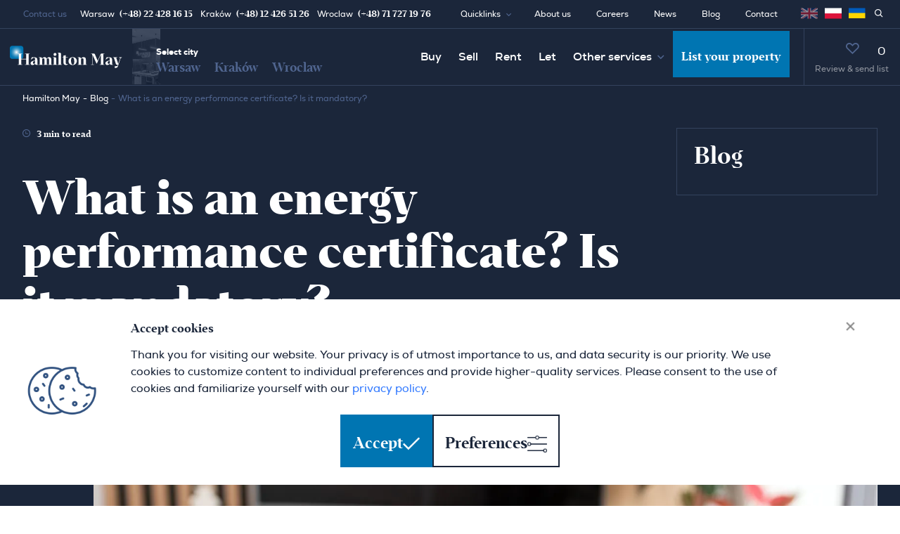

--- FILE ---
content_type: text/html; charset=UTF-8
request_url: https://www.hamiltonmay.com/blog/post/what-is-an-energy-performance-certificate-is-it-mandatory
body_size: 18894
content:


<!DOCTYPE html>
<html lang=en prefix="og: https://ogp.me/ns#" xmlns="http://www.w3.org/1999/xhtml" xmlns:fb="http://ogp.me/ns/fb#">
    <head><script>(function(w,i,g){w[g]=w[g]||[];if(typeof w[g].push=='function')w[g].push(i)})
(window,'GTM-W22P6TX','google_tags_first_party');</script><script>(function(w,d,s,l){w[l]=w[l]||[];(function(){w[l].push(arguments);})('set', 'developer_id.dY2E1Nz', true);
		var f=d.getElementsByTagName(s)[0],
		j=d.createElement(s);j.async=true;j.src='/o0r3/';
		f.parentNode.insertBefore(j,f);
		})(window,document,'script','dataLayer');</script>
        <meta charset="utf-8">
        <meta name="viewport" content="width=device-width, initial-scale=1, minimum-scale=1, user-scalable=no;">

                <script>
            window.dataLayer = window.dataLayer || [];
            function gtag(){dataLayer.push(arguments);}

            const defaultConsentData = {
                ad_storage: "denied",
                ad_user_data: "denied",
                ad_personalization: "denied",

                analytics_storage: "denied",

                personalization_storage: "denied",

                functionality_storage: "granted",
                security_storage: "granted",
                wait_for_update: 500,
            };

            if(localStorage.getItem('consentMode') === null) {
                gtag('consent', 'default', defaultConsentData);
                gtag("set", "ads_data_redaction", true);
                gtag("set", "url_passthrough", true);
            } else {
                gtag('consent', 'default', JSON.parse(localStorage.getItem('consentMode')));
            }
        </script>

                            <!-- Google Tag Manager -->
            <script>(function(w,d,s,l,i){w[l]=w[l]||[];w[l].push({'gtm.start':
            new Date().getTime(),event:'gtm.js'});var f=d.getElementsByTagName(s)[0],
            j=d.createElement(s),dl=l!='dataLayer'?'&l='+l:'';j.async=true;j.src=
            'https://www.googletagmanager.com/gtm.js?id='+i+dl;f.parentNode.insertBefore(j,f);
            })(window,document,'script','dataLayer','GTM-W22P6TX');</script>
            <!-- End Google Tag Manager -->
        
                        <title>What is an Energy Performance Certificate? Is it Mandatory?</title>
            <meta name="title" content="What is an Energy Performance Certificate? Is it Mandatory?" />
            <meta name="keywords" content="świadectwo energetyczne" />
            <meta name="description" content="Discover key information about Energy Performance Certificate. Learn why having one is important!"/>
            <meta property="og:title" content="What is an Energy Performance Certificate? Is it Mandatory?" />
            <meta property="og:url" content="https://www.hamiltonmay.com/blog/post/what-is-an-energy-performance-certificate-is-it-mandatory" />
    
                            <meta property="og:image" content="http://hamiltonmay.s3.amazonaws.com/n/n6tQNbKX3y7HmKzw3.webp" />
            <meta property="og:image:secure_url" content="https://hamiltonmay.s3.amazonaws.com/n/n6tQNbKX3y7HmKzw3.webp" />
                <meta property="og:image:width" content="1200" />
        <meta property="og:image:height" content="800" />
        <meta property="og:image:alt" content="Blog Post Image" />
    
        
                            <link rel="stylesheet" href="https://cdnjs.cloudflare.com/ajax/libs/font-awesome/6.7.2/css/all.min.css">
                <!-- Font face -->
                                    <link rel="stylesheet" type="text/css" href="/build/css/fontface.css" />
                                <!-- Bootstrap CSS -->
                <link href="https://cdn.jsdelivr.net/npm/bootstrap@5.1.3/dist/css/bootstrap.min.css" rel="stylesheet" integrity="sha384-1BmE4kWBq78iYhFldvKuhfTAU6auU8tT94WrHftjDbrCEXSU1oBoqyl2QvZ6jIW3" crossorigin="anonymous">
                <!-- Select2 -->
                <link href="https://cdn.jsdelivr.net/npm/select2@4.1.0-rc.0/dist/css/select2.min.css" rel="stylesheet"/>
                <!-- Bootstrap icons -->
                <link rel="stylesheet" href="https://cdn.jsdelivr.net/npm/bootstrap-icons@1.7.2/font/bootstrap-icons.css">
                <!-- Slick slider-->
                <link rel="stylesheet" type="text/css" href="https://cdn.jsdelivr.net/npm/slick-carousel@1.8.1/slick/slick.css"/>
                <!-- Autocomplete -->
                <link rel="stylesheet" href="/lib/css/jquery.auto-complete.css"/>
                <link defer rel="stylesheet" href="https://ajax.googleapis.com/ajax/libs/jqueryui/1.12.1/themes/smoothness/jquery-ui.css">
                <!-- JQuery Tree Multiselect -->
                <link rel="stylesheet" href="/lib/css/jquery-tree-multiselect-2.6.1.css"></script>
                <!-- JQuery Custom Scrollbar -->
                <link rel="stylesheet" href="/lib/css/jquery.mCustomScrollbar.css"/>
                <!-- Glightbox -->
                <link rel="stylesheet" href="/lib/css/glightbox.min.css"/>
                <!-- Blueimp gallery -->
                <link rel="stylesheet" href="/lib/css/blueimp-gallery-2/blueimp-gallery-2.min.css"/>
                <!-- MapBox -->
                <link href="https://api.mapbox.com/mapbox-gl-js/v2.6.1/mapbox-gl.css" rel="stylesheet">
                <!-- INTL TEL INPUT -->
                <link rel="stylesheet" href="/lib/css/intlTelInput.css"/>
                <!-- Custom CSS -->
                <link rel="stylesheet" type="text/css" href="/build/css/hamilton-39.css?v=21" />
                <link rel="stylesheet" type="text/css" href="/build/css/hamilton-custom-icons.css?v=21" />
                <link rel="stylesheet" type="text/css" href="/build/css/hamilton-icons.css?v=21" />
            
            
            <!-- Favicons -->
            <link rel="apple-touch-icon" sizes="57x57" href="/img/hamilton/favicon/apple-icon-57x57.png">
            <link rel="apple-touch-icon" sizes="60x60" href="/img/hamilton/favicon/apple-icon-60x60.png">
            <link rel="apple-touch-icon" sizes="72x72" href="/img/hamilton/favicon/apple-icon-72x72.png">
            <link rel="apple-touch-icon" sizes="76x76" href="/img/hamilton/favicon/apple-icon-76x76.png">
            <link rel="apple-touch-icon" sizes="114x114" href="/img/hamilton/favicon/apple-icon-114x114.png">
            <link rel="apple-touch-icon" sizes="120x120" href="/img/hamilton/favicon/apple-icon-120x120.png">
            <link rel="apple-touch-icon" sizes="144x144" href="/img/hamilton/favicon/apple-icon-144x144.png">
            <link rel="apple-touch-icon" sizes="152x152" href="/img/hamilton/favicon/apple-icon-152x152.png">
            <link rel="apple-touch-icon" sizes="180x180" href="/img/hamilton/favicon/apple-icon-180x180.png">
            <link rel="icon" type="image/png" sizes="192x192"  href="/img/hamilton/favicon/android-icon-192x192.png">
            <link rel="icon" type="image/png" sizes="32x32" href="/img/hamilton/favicon/favicon-32x32.png">
            <link rel="icon" type="image/png" sizes="96x96" href="/img/hamilton/favicon/favicon-96x96.png">
            <link rel="icon" type="image/png" sizes="16x16" href="/img/hamilton/favicon/favicon-16x16.png">
            <link rel="manifest" href="/img/hamilton/favicon/manifest.json">
            <meta name="msapplication-TileColor" content="#ffffff">
            <meta name="msapplication-TileImage" content="/ms-icon-144x144.png">
            <meta name="theme-color" content="#ffffff">

            </head>

    <body>
        <!-- Google Tag Manager (noscript) -->
        <noscript><iframe src="https://www.googletagmanager.com/ns.html?id=GTM-W22P6TX"
        height="0" width="0" style="display:none;visibility:hidden"></iframe></noscript>
        <!-- End Google Tag Manager (noscript) -->

        <span id="site-branch" data-branch="" data-route-name="blogPost" data-lang-prefix=""></span>

            <div id="pageLoading" class="page-loading overflow-hidden">
    <div class="d-flex justify-content-center align-items-center h-100 overflow-hidden">
        <div class="spinner-grow text-muted" role="status">
            <span class="visually-hidden">Loading...</span>
        </div>
    </div>
</div>

            <div id="topPart">
                    

<div class="sticky-lg-top">


 <div class="navbar-small__top d-none d-lg-flex justify-content-between align-items-center navbar-dark">
            <div class="navbar-small__left w-auto border-end-0">
            <div class="navbar-small__contact">Contact us
                <span class="ms-3">Warsaw <a class="ps-1" href="tel:48224281615">(+48) 22 428 16 15</a></span>
                <span class="ms-2">Kraków <a class="ps-1" href="tel:48124265126">(+48) 12 426 51 26</a></span>
                <span class="ms-2">Wroclaw <a class="ps-1" href="tel:48717271976">(+48) 71 727 19 76</a></span>
            </div>
        </div>
         <div class="navbar-small__right">
         <nav class="nav" aria-label="Secondary navigation">

                                        <a class="nav-link dropdown-toggle nav-lang pe-4" href="javascript:void(0)" id="navbarLanguage"
                    role="button" data-bs-toggle="dropdown" aria-expanded="false">
                    <span>Quicklinks<span>
                </a>
                <ul class="dropdown-menu dropdown-menu-sm dropdown-menu-end" aria-labelledby="navbarLanguage">
                    <div class="d-flex justify-content-center gap-1">
                        <a  href="https://www.hamiltonmay.com/warsaw/quicklinks" role="button" class="btn btn-primary btn-sm">
                            Warsaw
                        </a>
                        <a  href="https://www.hamiltonmay.com/krakow/quicklinks" role="button" class="btn btn-primary btn-sm">
                            Kraków
                        </a>
                        <a  href="https://www.hamiltonmay.com/wroclaw/quicklinks" role="button" class="btn btn-primary btn-sm">
                            Wroclaw
                        </a>
                    </div>
                </ul>
                         <a style="margin-right: 20px;" class="nav-link" href="https://www.hamiltonmay.com/about">About us</a>
             <a style="margin-right: 20px;" class="nav-link" href="https://www.hamiltonmay.com/careers">Careers</a>
             <a style="margin-right: 20px;" class="nav-link" href="https://www.hamiltonmay.com/news">News</a>             <a style="margin-right: 20px;" class="nav-link" href="https://www.hamiltonmay.com/blog">Blog</a>             <a style="margin-right: 20px;" class="nav-link" href="https://www.hamiltonmay.com/contact">Contact</a>
            <div style="display: flex; justify-content: space-around; align-items: center; position: relative; top: -2px;">
                                                        <a style="margin: 0 5px; opacity: 0.5; pointer-events: none;"
                          href="javascript:void(0)"                         role="button"
                    >
                        <img height="24" width="24" src="/img/hamilton/enLangFlag.png">
                    </a>
                                                        <a style="margin: 0 5px; opacity: 1"
                         href="https://www.hamiltonmay.pl/blog/post/co-to-jest-swiadectwo-charakterystyki-energetycznej-czy-jest-obowiazkowe"                        role="button"
                    >
                        <img height="24" width="24" src="/img/hamilton/plLangFlag.png">
                    </a>
                                                        <a style="margin: 0 5px; opacity: 1"
                         href="https://www.hamiltonmay.com.ua/?_locale=ua"                        role="button"
                    >
                        <img height="24" width="24" src="/img/hamilton/uaLangFlag.png">
                    </a>
                            </div>
            
<form method="get" action="/properties/search" class="">
    <span class="nav-link pe-4">
        <a href="javascript:void(0);" class="text-white quick-search-btn-small"><i class="icon-search"></i></a>
        <div id="quickSearch" class="search-page top-0 ms-0" style="display: none;">
            <button
        class="btn-search-page form-search-ref-layout"
        type="submit"
        style="
            position: relative;
            float: left;
            right: 18px;
            top: -7px;
            max-width: 20px;
        "
    >
            <i class="icon-search"></i>
    </button>
                        <input type="text" id="input-top-search" name="query" required="required" class="form-control form-control-sm pt-0 form-control" placeholder="Search by ref. no" />
                    </div>
    </span>
<input type="hidden" id="_token" name="_token" value="1YxbGT62zpkhsHM25kpkKOQ78XVy50PBZGDFmsey4Nw" /></form>

         </nav>
     </div>
 </div>


<nav class="navbar navbar-expand-lg navbar-dark bg-navbar p-0">
    <div class="container-fluid g-0">
        <a class="navbar-brand d-flex justify-content-start justify-content-lg-center" href="/">
            <img src="/img/hamilton/logo.svg" class="img-logo d-none d-sm-block" alt="Premium real estate Poland">
            <img src="/img/hamilton/logo-xs.svg" class="img-logo d-block d-sm-none" alt="">
        </a>
        <button id="mobileMenuButton" class="navbar-toggler me-2 me-sm-auto" type="button" data-trigger="#navbarNav" aria-expanded="false" aria-label="Toggle navigation">
            <img id="mobileMenuOpenIcon" src="/img/hamilton/icons/hamburger.svg" class="navbar-hamburger">
            <img id="mobileMenuCloseIcon" src="/img/hamilton/icons/navbar-close.svg" class="navbar-close" hidden>
        </button>
        <div class="navbar-collapse" id="navbarNav">

            
<div class="nav-city d-none d-lg-block" style="width: 270px;">
    <img data-src="/img/hamilton/photo/menu-photo-main-krakow.png" class="img-fluid lazy nav-city-img">

    <div class="d-flex justify-content-end h-100">
        <div class="text-start align-self-end mb-2 pb-1">
            <div class="nav-city-name-alt">Select city</div>
            <div class="nav-city-secondname nav-city-secondname-alt">
                <a class=" me-3" href="/warsaw">Warsaw</a>
                <a class=" me-3"href="/krakow">Kraków</a>
                <a class="" href="/wroclaw">Wroclaw</a>
            </div>
        </div>
    </div>
</div>

<div class="nav-city nav-city_m d-block d-lg-none">
    <div class="d-flex flex-column h-100 align-items-start">
        <div class="nav-city-name-alt ps-6 pt-2">Select city</div>
        <div class="d-flex ps-6">
            <div class="nav-city-secondname"><a class="" href="/warsaw">Warsaw</a></div>
            <div class="nav-city-secondname mx-3"><a class="" href="/krakow">Kraków</a></div>
            <div class="nav-city-secondname"><a class="" href="/wroclaw">Wroclaw</a></div>
        </div>
    </div>
</div>

            <ul class="navbar-nav ms-auto">

                <li class="nav-item">
                    <a class="nav-link" href="https://www.hamiltonmay.com/services/buy">Buy</a>
                </li>

                <li class="nav-item">
                    <a class="nav-link" href="https://www.hamiltonmay.com/services/sell">Sell</a>
                </li>

                <li class="nav-item">
                    <a class="nav-link" href="https://www.hamiltonmay.com/services/rent">Rent</a>
                </li>

                <li class="nav-item">
                    <a class="nav-link" href="https://www.hamiltonmay.com/services/let">Let</a>
                </li>

                <li class="nav-item dropdown d-none d-lg-block">
                    <a class="nav-link dropdown-toggle" href="javascript:void(0)" data-bs-toggle="dropdown" aria-haspopup="true" data-bs-auto-close="outside" aria-expanded="false">Other services</a>
                    <ul class="dropdown-menu px-2">
                        <li><a class="dropdown-item" href="https://www.hamiltonmay.com/services/corporate-lets">Corporate lets</a></li>
                        <li><a class="dropdown-item" href="https://www.hamiltonmay.com/services/investment">Investment</a></li>
                        <li><a class="dropdown-item" href="https://www.hamiltonmay.com/services/prs">PRS</a></li>
                        <li><a class="dropdown-item" href="https://www.hamiltonmay.com/services/property-management">Property management</a></li>
                        <li><a class="dropdown-item" href="https://www.hamiltonmay.com/services/office-leasing">Office leasing</a></li>
                        <li><a class="dropdown-item" href="https://www.hamiltonmay.com/services/fitout">Fit-out</a></li>
                        <li><a class="dropdown-item" href="https://www.hamiltonmay.com/services/mortgages">Mortgages</a></li>
                        <li><a class="dropdown-item" href="https://www.hamiltonmay.com/services/insurance">Insurance</a></li>
                        <li><a class="dropdown-item" href="https://www.hamiltonmay.com/services/relocation">Relocation</a></li>
                        <li><a class="dropdown-item" href="https://www.hamiltonmay.com/service/consulate-service">Consulate service</a></li>
                        <li><a class="dropdown-item" href="https://www.hamiltonmay.com/services/international-desk">International desk</a></li>
                        <li><a class="dropdown-item" href="https://www.hamiltonmay.com/services/off-market">Off market</a></li>
                        <li><a class="dropdown-item" href="https://www.hamiltonmay.com/services/investor-sales">Investor sales</a></li>
                    </ul>
                </li>

                <li class="nav-item d-none d-md-block d-lg-none">
                    <a class="nav-link" href="javascript:void(0)">Other services</a>
                    <div class="tablet-submenu">
                        <a href="https://www.hamiltonmay.com/services/corporate-lets">Corporate lets</a>
                        <a href="https://www.hamiltonmay.com/services/investment">Investment</a>
                        <a href="https://www.hamiltonmay.com/services/prs">PRS</a>
                        <a href="https://www.hamiltonmay.com/services/property-management">Property management</a>
                        <a href="https://www.hamiltonmay.com/services/office-leasing">Office leasing</a>
                        <a href="https://www.hamiltonmay.com/services/fitout">Fit-out</a>
                        <a href="https://www.hamiltonmay.com/services/mortgages">Mortgages</a>
                        <a href="https://www.hamiltonmay.com/services/insurance">Insurance</a>
                        <a href="https://www.hamiltonmay.com/services/relocation">Relocation</a>
                        <a href="https://www.hamiltonmay.com/service/consulate-service">Consulate service</a>
                        <a href="https://www.hamiltonmay.com/services/international-desk">International desk</a>
                        <a href="https://www.hamiltonmay.com/services/off-market">Off market</a>
                        <a href="https://www.hamiltonmay.com/services/investor-sales">Investor sales</a>
                    </div>
                </li>

                <li class="nav-item dropdown dropdown-sm-mobile d-block d-md-none">
                    <a class="nav-link dropdown-toggle bg-dark" href="javascript:void(0)" data-bs-toggle="dropdown" aria-haspopup="true" data-bs-auto-close="outside" aria-expanded="false">Other services</a>
                    <div class="dropdown-menu mobile-submenu bg-dark pb-3">
                        <a href="https://www.hamiltonmay.com/services/corporate-lets">Corporate lets</a>
                        <span style="margin-right: 10px">|</span>
                        <a href="https://www.hamiltonmay.com/services/investment">Investment</a><span style="margin-right: 10px">|</span>
                        <a href="https://www.hamiltonmay.com/services/prs">PRS</a><span style="margin-right: 10px">|</span>
                        <a href="https://www.hamiltonmay.com/services/property-management">Property management</a><span style="margin-right: 10px">|</span>
                        <a href="https://www.hamiltonmay.com/services/office-leasing">Office leasing</a><span style="margin-right: 10px">|</span>
                        <a href="https://www.hamiltonmay.com/services/fitout">Fit-out</a><span style="margin-right: 10px">|</span>
                        <a href="https://www.hamiltonmay.com/services/mortgages">Mortgages</a><span style="margin-right: 10px">|</span>
                        <a href="https://www.hamiltonmay.com/services/insurance">Insurance</a><span style="margin-right: 10px">|</span>
                        <a href="https://www.hamiltonmay.com/services/relocation">Relocation</a><span style="margin-right: 10px">|</span>
                        <a href="https://www.hamiltonmay.com/service/consulate-service">Consulate service</a><span style="margin-right: 10px">|</span>
                        <a href="https://www.hamiltonmay.com/services/international-desk">International desk</a><span style="margin-right: 10px">|</span>
                        <a href="https://www.hamiltonmay.com/services/off-market">Off market</a><span style="margin-right: 10px">|</span>
                        <a href="https://www.hamiltonmay.com/services/investor-sales">Investor sales</a>
                    </div>
                </li>

                <li class="d-block d-sm-none nav-item"><a class="nav-link" href="https://www.hamiltonmay.com/about">About us</a></li>
                <li class="d-block d-sm-none nav-item"><a class="nav-link" href="https://www.hamiltonmay.com/careers">Careers</a></li>
                <li class="d-block d-sm-none nav-item"><a class="nav-link" href="https://www.hamiltonmay.com/news">News</a></li>                <li class="d-block d-sm-none nav-item"><a class="nav-link" href="https://www.hamiltonmay.com/blog">Blog</a></li>                <li class="d-block d-sm-none nav-item"><a class="nav-link" href="https://www.hamiltonmay.com/contact">Contact</a></li>
                <div class="mobile-list-your-property-button navbar-nav flex-row">
                    <a class="nav-link nav-btn d-block d-md-none w-100" href="/contact?sellLet=1">List your property
                    </a>
                </div>
                
            </ul>
            <div class="navbar-small__mobile d-block d-lg-none pt-2" >
                                <div class="navbar-small__right">
                    <nav class="nav dropup justify-content-between align-items-baseline" aria-label="Secondary navigation">
                        <div class="searchbyID-container">
                            <div style="width: 125px;">
                                
<form method="get" action="/properties/search" class="">
    <div class="">
        <div id="quickSearchSmall" class="search-page top-0 ms-0 d-flex flex-row-reverse">
            <input type="text" id="input-top-search" name="query" required="required" class="form-control form-control-sm pt-0 p-2 form-control" placeholder="Search by ref. no" style="    font-size: 10px;
                    padding: 0 !important;
                    margin: 0;
                    width: 100px;" />
            <button
        class="btn-search-page form-search-ref-layout"
        type="submit"
        style="
            position: relative;
            float: left;
            right: 18px;
            top: -7px;
            max-width: 20px;
        "
    >
            <i class="icon-search"></i>
    </button>
        </div>
    </div>
<input type="hidden" id="_token" name="_token" value="at7hzzvH2L22e3o7RwT6aEBltznzYyz7U4bIkqrPMgI" /></form>

                            </div>
                        </div>

                        <a class="d-none d-md-block nav-link" href="https://www.hamiltonmay.com/about">About us</a>
                        <a class="d-none d-md-block nav-link" href="https://www.hamiltonmay.com/careers">Careers</a>
                        <a class="d-none d-md-block nav-link" href="https://www.hamiltonmay.com/news">News</a>                        <a class="d-none d-md-block nav-link" href="https://www.hamiltonmay.com/contact">Contact</a>

                        <div class="mobile-language-menu__flag-container">
                            <a class="nav-link dropdown-toggle mobile-lang-nav nav-lang ms-auto" href="javascript:void(0)" id="navbarLanguage" role="button" data-bs-toggle="dropdown" aria-expanded="false">
                                                                                                            <span style="opacity: 1; padding: 0 10px; border: 1px solid #34425d;" role="button">
                                            <img height="30" width="30" src="/img/hamilton/enLangFlag.png">
                                        </span>
                                                                                                                                                                                                                                        </a>
                            <ul class="dropdown-menu dropdown-menu-sm dropdown-menu-end" aria-labelledby="navbarLanguage">
                                <div class="d-flex flex-column justify-content-center">
                                                                                                                                                                                                    <a style="opacity: 1; text-align: center; padding: 5px 0 !important; border: 1px solid #34425d;" href="https://www.hamiltonmay.pl/blog/post/co-to-jest-swiadectwo-charakterystyki-energetycznej-czy-jest-obowiazkowe" role="button">
                                                <img height="30" width="30" src="/img/hamilton/plLangFlag.png">
                                            </a>
                                                                                                                                                                <a style="opacity: 1; text-align: center; padding: 5px 0 !important; border: 1px solid #34425d;" href="https://www.hamiltonmay.com.ua/?_locale=ua" role="button">
                                                <img height="30" width="30" src="/img/hamilton/uaLangFlag.png">
                                            </a>
                                                                                                            </div>
                            </ul>
                        </div>
                                                </nav>
                </div>
            </div>
        </div>

        <div class="navbar-nav flex-row">
            <a class="nav-link nav-btn d-none d-md-block" href="/contact?sellLet=1">List your property
            </a>
        </div>

        <div id="favorites__container" class="dropdown dropdown-fullwidth d-flex" style="padding-left: 20px;">
    <div style="border-left: 1px #34425d solid; height: 80px; position: absolute;"></div>
            <a
            id="favoriteValue"
            class="flex-column nav-link nav-basket dropdown-toggle d-flex align-items-center"
            href="javascript:void(0)"
            data-bs-toggle="dropdown"
            aria-haspopup="true"
            data-bs-auto-close="outside"
            aria-expanded="false"
            style="position: relative;"
        >
            <i class="icon-heart text-muted" style="padding: 12px 0;"></i>
            <div class="fav-count ps-2">0</div>
            <small class="d-none d-sm-block" style="color: #ffffff82;">Review &amp; send list</small>
        </a>
    

    <div class="dropdown-menu dropdown-menu-end pb-0 pt-0">
        <div class="row row-cols-2 py-4 py-lg-5 px-0 px-lg-5 justify-content-between g-0">
            <!-- Dropdown column item -->
            <div class="col-12 col-lg-8 ps-2 ps-lg-0 pe-2">
                <div class="row d-none d-sm-block">
                    <div class="col-12 col-xl-8 mb-4">
                        <strong class="strong-header display-6 fw-bolder mb-2">Send us your selections to arrange viewings</strong>
                        <div style="margin: 2px; top: auto; right: auto; display: none;" class="basket-required invalid-tooltip">This field is required</div>
                    </div>
                    <div class="col-12">
                        <div class="row fav-slider-container g-1">
                            <div class="col-auto fav-slider-nav d-flex align-items-center pe-3">
                                <a id="favoritesBasketPrevPage" href="javascript:void(0);" class="fav-nav-prev"><i class="icon-arrow-left"></i></a>
                            </div>

                            <div class="col-10 g-0 p-0 m-0">
                                <div id="favoritesBasketItems">

                                </div>
                            </div>

                            <div class="col-auto fav-slider-nav d-flex align-items-center ps-2">
                                <div class="text-center mt-4">
                                    <a id="favoritesBasketNextPage" href="javascript:void(0);" class="fav-nav-next"><i class="icon-arrow-right"></i></a>
                                    <div class="nav-pages-block mt-2 d-flex justify-content-center">
                                        <div class="d-block bg-white">
                                            <div id="favoritesBasketCurrentPage" class="nav-current-page d-inline me-1 slick-nav-current-page">0</div>
                                            <div id="favoritesBasketMaxPages" class="nav-all-pages d-inline text-muted slick-nav-max-pages">/ 0</div>
                                        </div>
                                    </div>
                                </div>

                            </div>
                        </div>
                    </div>
                </div>

                <div class="row d-block d-sm-none">
                    <div class="col-12 px-4 mb-3">
                        <strong class="strong-header display-6 fw-bolder">Send us your selections to arrange viewings</strong>
                        <div style="margin: 2px; top: auto; display: none;" class="basket-required invalid-tooltip">This field is required</div>
                    </div>
                    <div class="col-12">
                        <div id="favoritesBasketMobileItems" class="fav-slider-scroll d-flex g-1">

                        </div>
                    </div>
                </div>

            </div>
            <div class="col-12 col-lg-4 ps-3 ps-md-5 ps-lg-0 pe-3 pe-md-5 pe-lg-0">
                
<form name="basket" method="post" action="/forms/sendbasket" id="favoritesForm" class="row g-0 pe-0 pe-md-3 pe-lg-0 pt-4 pt-lg-0" novalidate="novalidate">

    <div class="col-12 position-relative">
        <div class="form-block form-block-sm form-block-advanced-search">
            <label for="favoritesFormFirstName" class="form-label">First name</label>
            <input type="text" id="basket_firstName" name="basket[firstName]" required="required" data-validation="length" data-validation-length="min2" class="form-control" />
        </div>
        <div class="form-block form-block-sm form-block-advanced-search position-relative">
            <label for="favoritesFormLastName" class="form-label">Last name</label>
            <input type="text" id="basket_lastName" name="basket[lastName]" required="required" data-validation="length" data-validation-length="min2" class="form-control" />
        </div>
    </div>
    <div class="col-12 col-lg-6 position-relative">
        <div class="form-block form-block-sm form-block-advanced-search">
            <label for="favoritesFormEmail" class="form-label">Email</label>
            <input type="email" id="basket_email" name="basket[email]" required="required" data-validation="email" class="form-control" />
            <div class="invalid-tooltip"></div>
        </div>
    </div>
    <div class="col-12 col-lg-6 position-relative">
        <div class="form-block form-block-sm form-block-advanced-search">
            <label for="favoritesFormPhoneNumber" class="form-label">Phone</label>
            <input type="tel" id="basket_phone" name="basket[phone]" required="required" class="form-control tel-input form-control" />
            <div class="invalid-tooltip"></div>
        </div>
    </div>
    <div class="col-12 position-relative">
        <div class="form-block form-block-sm form-block-advanced-search h-100">
            <label for="favoritesFormComments" class="form-label">Comments</label>
            <textarea id="basket_message" name="basket[message]" rows="2" class="form-control"></textarea>
        </div>
    </div>
    <div class="col-12">
        <div class="form-check form-check-light position-relative mt-4">
            <input class="form-check-input mt-1" type="checkbox" id="marketingConsent" name="marketingConsent" value="1">
            <label class="form-check-label  d-flex align-items-center" for="marketingConsent">
    Marketing consent
    <a href="javascript:void(0);" class="btn btn-text-dropdown  ms-2 consent-trigger">
        <span class="more">Show more</span>
        <span class="less" style="display: none;">Show less</span>
    </a>
</label>
<p class="consent pt-4">I declare that I consent to the processing of my personal data for marketing purposes by Hamilton May Hamilton Group LLP and to receive commercial information by electronic means of communication or telephone contact.</p>
        </div>
    </div>
    <div class="col-12">
        <div class="d-flex align-items-center justify-content-between mt-3">
            <button id="basket_send" name="basket[send]" class="btn btn-primary btn-lg d-flex align-items-center justify-content-between" type="submit">
        Send <i class="icon-send ms-3 fs-x5"></i>
    </button>
        </div>
    </div>
    <div class="col-12 mt-3 form-check-label form-check-light" style="padding-left: 0;">
        We process your data in accordance with our
        <a target="_blank" href="/privacy-policy" class="btn btn-text-dropdown ms-2">Privacy policy</a>
    </div>
<input type="hidden" id="basket_arrangeViewingIds" name="basket[arrangeViewingIds]" />
<input type="hidden" id="basket_generalBranch" name="basket[generalBranch]" />
<input type="hidden" id="basket_propertyType" name="basket[propertyType]" />
<input type="hidden" id="basket_rentalSales" name="basket[rentalSales]" />
<input type="hidden" id="basket_dialCode" name="basket[dialCode]" />
<input type="hidden" id="basket_marketingConsent" name="basket[marketingConsent]" />
<input type="hidden" id="basket_g-recaptcha-response" name="basket[g-recaptcha-response]" /><input type="hidden" id="basket_source" name="basket[source]" /><input type="hidden" id="basket__token" name="basket[_token]" value="9d3K_1Zz_ivOZoK5asvsX3OpTG5df73PoVTJZdyX9aM" /></form>

            </div>
        </div>
    </div>
</div>

        <div class="navbar-small__contact small__contact-xs d-flex flex-column align-items-start justify-content-center d-sm-none ms-auto" style="padding-right: calc(1rem + 20px); padding-left: 15px;">
            <span>Warsaw <a class="ps-1" href="tel:48224281615">(+48) 22 428 16 15</a></span>
            <span>Kraków <a class="ps-1" href="tel:48124265126">(+48) 12 426 51 26</a></span>
            <span>Wroclaw <a class="ps-1" href="tel:48717271976">(+48) 71 727 19 76</a></span>
        </div>
    </div>
</nav>
</div>

        
    </div>

        
                        
    <section id="blogPostHeader" class="bg-dark post-header">
        <div class="pt-2 ps-6 d-none d-xl-block">
            <nav style="--bs-breadcrumb-divider: '-';" aria-label="breadcrumb">
                <ol class="breadcrumb mb-0">
                    <li class="breadcrumb-item"><a href="/">Hamilton May </a></li>
                    <li class="breadcrumb-item"><a href="https://www.hamiltonmay.com/blog">Blog</a></li>
                    <li class="breadcrumb-item active" aria-current="page">What is an energy performance certificate? Is it mandatory?</li>
                </ol>
            </nav>
        </div>
        <div id="blogPostHeaderContent" class="container-xxl">
            <div class="row pt-6">
                <div class="col-12 col-xl-9 pe-3 order-3 order-xl-1">
                    <div class="d-flex align-items-center justify-content-between mb-4">
                        <div id="readingTimeContainer" class="post-read-time pb-0 pb-xl-4">
                        </div>
                        <div class="post-social d-block d-xl-none">
                            <ul class="list-unstyled mb-0">
                                                                    <li class="list-inline-item"><a target="_blank" href="https://pl-pl.facebook.com/HamiltonMayWarszawa/"><img src="/img/hamilton/facebook-news.svg" width="15" height="15"></a></li>
                                                                <li class="list-inline-item"><a target="_blank" href="https://www.linkedin.com/company/hamilton-may-real-estate-company/"><img src="/img/hamilton/linkedin-news.svg" width="15" height="15"></a></li>
                                <li class="list-inline-item"><a target="_blank" href="https://www.instagram.com/hamiltonmay_realestate/"><img src="/img/hamilton/instagram-news.svg" width="15" height="15"></a></li>
                            </ul>
                        </div>
                    </div>

                    <div class="post-title">
                        <h1 class="fw-bolder text-white pb-2 mb-0">What is an energy performance certificate? Is it mandatory?</h1>
                    </div>
                </div>
                <div class="col-12 col-xl-3 d-flex justify-content-start justify-content-xl-end order-1 order-xl-2">
                    <div class="section-info-border fs-2 text-white d-none d-xl-block">Blog</div>
                    <p class="display-7 fw-bolder text-white d-block d-xl-none w-100 border-bottom-dark pb-4 mb-6" style="font-family: 'abstract">Blog</p>
                </div>
            </div>
            <div class="row g-0 pt-6 pt-xl-8">
                <div class="col-1 post-social d-none d-xl-block">
                    <ul class="list-unstyled">
                                                    <li><a target="_blank" href="https://pl-pl.facebook.com/HamiltonMayWarszawa/"><img src="/img/hamilton/facebook-news.svg" width="15" height="15"></a></li>
                                                <li><a target="_blank" href="https://www.linkedin.com/company/hamilton-may-real-estate-company/"><img src="/img/hamilton/linkedin-news.svg" width="15" height="15"></a></li>
                        <li><a target="_blank" href="https://www.instagram.com/hamiltonmay_realestate/"><img src="/img/hamilton/instagram-news.svg" width="15" height="15"></a></li>
                    </ul>
                </div>
                <div class="col-12 col-xl-11 post-image position-relative">
                                                            <figure class="figure">
                            <img
                                src="https://hamiltonmay.s3.amazonaws.com/n/n6tQNbKX3y7HmKzw3.webp" class="figure-img img-fluid"
                                alt="..."
                            >
                                                    </figure>
                                                    </div>
            </div>
        </div>
    </section>
    <section class="post-container single-blog-post">
        <div class="container-xxl">
            <div class="row row-post-ps-1">
                <div id="postBody" class="post-contents"><p><span>An energy performance certificate is a document that plays an important
            role in the process of selling, purchasing, or renting a property. It is an
        official certificate that <strong>shows how much energy a building or a part of it
        needs to provide comfortable living conditions</strong> -&nbsp;including heating, ventilation,
        preparation of hot water for use, and in some cases, cooling, and lighting. If
        you want to learn more about energy certificates and their impact on property
        value, we invite you to read our article for detailed information and useful
        tips.</span></p><h2><span>Energy Performance Certificate – information</span></h2>



<p><span><br>Having an energy performance certificate brings <strong>numerous benefits</strong> for
        sellers, buyers, or tenants. It allows assessing the costs associated with
        maintaining a property, aids in making informed purchasing decisions, and
        enhances the property's attractiveness in the market.</span></p>

<h3><strong><span>What data does it contain?</span></strong></h3>
<p><span><br>The energy performance certificate provides data about the building's
            energy demand and its potential reduction. </span><span>It
        includes detailed information about:</span></p>

<ul><li><span>annual demand for usable energy,</span></li><li><span>final and primary energy,</span></li><li><span>share of renewable energy sources,</span></li><li><span>CO2 emissions associated with the use of the building.</span></li></ul>




<h3><b><span>How to obtain it?</span></b></h3>
<p><span><br>To obtain a certificate, one must hire <strong>a certified energy auditor</strong> who
        will conduct the necessary measurements and calculations. This is not only a
        legal requirement but also a way to optimize the costs associated with
        maintaining a property.</span></p><p><span>                            <div class="post-slider my-5">
                                                    <div class="row mb-6">
                                    <p class="display-6 fw-bolder mb-0 text-black lh-1" style="font-family: abstract; font-size: 26px;">
                                                                            Properties In focus
                                                                        </p>
                                </div>
                                <div class="slider-container">
                                    <div class="row" id="propertiesSlider" data-slick-nav-target="propertiesSliderContent">
                                        <div class="d-flex justify-content-center justify-content-md-start">
    <div class="slider-nav-arrow d-none d-md-flex flex-column gap-1">
        <button class="btn-arrow d-flex left disabled slick-nav-left" type="button">
            <i class="icon-arrow-left-xl"></i></button>
        <button class="btn-arrow d-flex right disabled slick-nav-right" type="button">
            <i class="icon-arrow-left-xl"></i></button>
        <div class="nav-pages-block mt-3 d-flex justify-content-center">
            <div class="d-block bg-white">
                <div class="nav-current-page d-inline me-1 slick-nav-current-page">0</div>
                <div class="nav-all-pages d-inline text-muted slick-nav-max-pages">/ 0</div>
            </div>
        </div>
    </div>
    <div class="slider-nav-pages d-block d-md-none text-center w-100">
        <div class="nav-pages-divider border-top">
            <div class="nav-pages-block d-flex justify-content-center">
                <div class="d-block bg-white">
                    <div class="nav-current-page d-inline me-1 slick-nav-current-page">0</div>
                    <div class="nav-all-pages d-inline text-muted slick-nav-max-pages">/ 0</div>
                </div>
            </div>
        </div>
        <div class="col d-block d-md-none justify-content-around align-items-center my-5 slick-nav-mobile-loading">
            <div class="spinner-grow text-muted" role="status">
                <span class="visually-hidden">Loading...</span>
            </div>
        </div>
    </div>

    <div class="col d-none d-md-flex justify-content-around align-items-center slick-nav-loading">
        <div class="spinner-grow text-muted" role="status">
            <span class="visually-hidden">Loading...</span>
        </div>
        <div class="spinner-grow text-muted" role="status">
            <span class="visually-hidden">Loading...</span>
        </div>
        <div class="spinner-grow text-muted" role="status">
            <span class="visually-hidden">Loading...</span>
        </div>
    </div>
</div>
                                    </div>
                                    <div class="d-flex justify-content-end pe-0">
                                        <div class="slick-images-container" id="propertiesSliderContent" style="display: none;">
                                                                                                                                                                                                                                                                                                                                                                                                                                                                                                                                                                                                                                                                                                                                                                                                                                                                                                                                                                                            


<div class="card card-light">
    <a href="https://www.hamiltonmay.com/Sale-Apartment-plac-Swietego-Macieja--Srodmiescie-117m2,22531.html">
        <div class="card-photo position-relative">
                <img style="" width="100%" height="100%" data-src="https://hamiltonmay.s3.amazonaws.com/_webp/thumbnails/g/gg8zf2lbbmirlkr3r.webp" class="img-fluid lazy" alt="Property - slider">
                
        
            
        

                                                    
    
                
    
    
    <div class="card-badge position-absolute start-0 bottom-0">
                    <span class="badge bg-badge-4 ms-3">New offer</span>
                    </div>
        </div>
        <div class="card-favorite position-absolute top-0 end-0 me-2 mt-2">
            <button
                href="javascript:void(0)"
                class="add-to-fav d-flex align-items-center justify-content-center favorite-element"
                type="button"
                data-favorite-id=22531
                data-favorite-propertyType=apartment
                data-favorite-rentalSales=sales
                data-favorite-status=available
                data-favorite-branchId=wroclaw
                data-favorite-address="Śródmieście, plac Świętego Macieja "
                data-favorite-image="https://hamiltonmay.s3.amazonaws.com/_webp/thumbnails/g/gg8zf2lbbmirlkr3r.webp"
                data-favorite-address="Śródmieście, plac Świętego Macieja "
                                    data-favorite-price="1,180,000 PLN"
                            >
                <i class="icon-heart"></i></button>
        </div>
        <div class="card-body">
            <div class="card-city">Wrocław</div>
            <div class="card-title" style="height: 60px;">
                <strong>Śródmieście</strong>, plac Świętego Macieja             </div>
        </div>
        <div class="card-footer d-flex align-items-end align-items-md-start align-items-xl-center justify-content-between position-relative" style="font-size: 1.5rem;">
                        <div class="d-flex flex-column flex-md-row gap-2 gap-md-2 mt-2 mt-lg-0" style="padding-right: 0.75rem;">
                                    <div class="card-item-spec d-flex align-items-center">
    <i class="icon-area me-2"></i>
    <span>117 m<sup>2</sup></span>
</div>
<div class="card-item-spec d-flex align-items-center">
    <i class="icon-bed me-2"></i>
    <span>3</span>
</div>
                            </div>
                                                    <div class="price-font-size-9 card-price lh-1">
                    1,180,000 PLN
                
            </div>
        </div>
    </a>
</div>
                                                                                                                                                                                                                                                                                                                                                                                                                                                                                                                                                                                                                                                                                                                                                                                                                                                                                                                                                                                            


<div class="card card-light">
    <a href="https://www.hamiltonmay.com/Rental-House-Wilczycka-Wlochy-153m2,22490.html">
        <div class="card-photo position-relative">
                <img style="" width="100%" height="100%" data-src="https://hamiltonmay.s3.amazonaws.com/_webp/thumbnails/g/gg8zf2im8mi9030lq.webp" class="img-fluid lazy" alt="City: Warszawa Street: Wilczycka Region: Włochy Subregion: Stare Włochy Distance to centre: 7.01 km Price: 15000 PLN Bedrooms: 3 Bathrooms: 3 Plot size: 652m2 Price/m2: 98 PLN - slider">
                
        
            
        

        
                                                
                
    
    
    <div class="card-badge position-absolute start-0 bottom-0">
                    <span class="badge bg-badge-1 ms-3">Exclusive</span>
                    </div>
        </div>
        <div class="card-favorite position-absolute top-0 end-0 me-2 mt-2">
            <button
                href="javascript:void(0)"
                class="add-to-fav d-flex align-items-center justify-content-center favorite-element"
                type="button"
                data-favorite-id=22490
                data-favorite-propertyType=house
                data-favorite-rentalSales=rental
                data-favorite-status=available
                data-favorite-branchId=warsaw
                data-favorite-address="Włochy, Wilczycka"
                data-favorite-image="https://hamiltonmay.s3.amazonaws.com/_webp/thumbnails/g/gg8zf2im8mi9030lq.webp"
                data-favorite-address="Włochy, Wilczycka"
                                    data-favorite-price="15,000 PLN"
                            >
                <i class="icon-heart"></i></button>
        </div>
        <div class="card-body">
            <div class="card-city">Warszawa</div>
            <div class="card-title" style="height: 60px;">
                <strong>Stare Włochy</strong>, Wilczycka            </div>
        </div>
        <div class="card-footer d-flex align-items-end align-items-md-start align-items-xl-center justify-content-between position-relative" style="font-size: 1.5rem;">
                        <div class="d-flex flex-column flex-md-row gap-2 gap-md-2 mt-2 mt-lg-0" style="padding-right: 0.75rem;">
                                    <div class="card-item-spec d-flex align-items-center">
    <i class="icon-area me-2"></i>
    <span>153 m<sup>2</sup></span>
</div>
<div class="card-item-spec d-flex align-items-center">
    <i class="icon-bed me-2"></i>
    <span>3</span>
</div>
                            </div>
                                                    <div class="price-font-size-6 card-price lh-1">
                    15,000 PLN
                
            </div>
        </div>
    </a>
</div>
                                                                                                                                                                                                                                                                                                                                                                                                                                                                                                                                                                                                                                                                                                                                                                                                                                                                                                                        


<div class="card card-light">
    <a href="https://www.hamiltonmay.com/Sale-Apartment-Krowoderskich-Zuchow-Pradnik-Bialy-61.87m2,22481.html">
        <div class="card-photo position-relative">
                <img style="" width="100%" height="100%" data-src="https://hamiltonmay.s3.amazonaws.com/_webp/thumbnails/1/117y3yk9b6kmidnr9xy.webp" class="img-fluid lazy" alt="Property - slider">
                
        
            
        

                                                    
                                                
                
    
    
    <div class="card-badge position-absolute start-0 bottom-0">
                    <span class="badge bg-badge-5 ms-3">New &amp; exclusive</span>
                    </div>
        </div>
        <div class="card-favorite position-absolute top-0 end-0 me-2 mt-2">
            <button
                href="javascript:void(0)"
                class="add-to-fav d-flex align-items-center justify-content-center favorite-element"
                type="button"
                data-favorite-id=22481
                data-favorite-propertyType=apartment
                data-favorite-rentalSales=sales
                data-favorite-status=available
                data-favorite-branchId=krakow
                data-favorite-address="Prądnik Biały, Krowoderskich Zuchów"
                data-favorite-image="https://hamiltonmay.s3.amazonaws.com/_webp/thumbnails/1/117y3yk9b6kmidnr9xy.webp"
                data-favorite-address="Prądnik Biały, Krowoderskich Zuchów"
                                    data-favorite-price="1,110,000 PLN"
                            >
                <i class="icon-heart"></i></button>
        </div>
        <div class="card-body">
            <div class="card-city">Kraków</div>
            <div class="card-title" style="height: 60px;">
                <strong>Prądnik Biały</strong>, Krowoderskich Zuchów            </div>
        </div>
        <div class="card-footer d-flex align-items-end align-items-md-start align-items-xl-center justify-content-between position-relative" style="font-size: 1.5rem;">
                        <div class="d-flex flex-column flex-md-row gap-2 gap-md-2 mt-2 mt-lg-0" style="padding-right: 0.75rem;">
                                    <div class="card-item-spec d-flex align-items-center">
    <i class="icon-area me-2"></i>
    <span>62 m<sup>2</sup></span>
</div>
<div class="card-item-spec d-flex align-items-center">
    <i class="icon-bed me-2"></i>
    <span>1</span>
</div>
                            </div>
                                                    <div class="price-font-size-9 card-price lh-1">
                    1,110,000 PLN
                
            </div>
        </div>
    </a>
</div>
                                                                                                                                                                                                                                                                                                                                                                                                                                                                                                                                                                                                                                                                                                                                                                                                                                                                                    


<div class="card card-light">
    <a href="https://www.hamiltonmay.com/Sale-Apartment-Srutowa-Srodmiescie-61.38m2,22438.html">
        <div class="card-photo position-relative">
                <img style="" width="100%" height="100%" data-src="https://hamiltonmay.s3.amazonaws.com/_webp/thumbnails/g/gg8zf226cmhl51sbm.webp" class="img-fluid lazy" alt="Property - slider">
                
        
            
        

        
                                                
                
    
    
    <div class="card-badge position-absolute start-0 bottom-0">
                    <span class="badge bg-badge-1 ms-3">Exclusive</span>
                    </div>
        </div>
        <div class="card-favorite position-absolute top-0 end-0 me-2 mt-2">
            <button
                href="javascript:void(0)"
                class="add-to-fav d-flex align-items-center justify-content-center favorite-element"
                type="button"
                data-favorite-id=22438
                data-favorite-propertyType=apartment
                data-favorite-rentalSales=sales
                data-favorite-status=available
                data-favorite-branchId=wroclaw
                data-favorite-address="Śródmieście, Śrutowa"
                data-favorite-image="https://hamiltonmay.s3.amazonaws.com/_webp/thumbnails/g/gg8zf226cmhl51sbm.webp"
                data-favorite-address="Śródmieście, Śrutowa"
                                    data-favorite-price="1,220,000 PLN"
                            >
                <i class="icon-heart"></i></button>
        </div>
        <div class="card-body">
            <div class="card-city">Wrocław</div>
            <div class="card-title" style="height: 60px;">
                <strong>Śródmieście</strong>, Śrutowa            </div>
        </div>
        <div class="card-footer d-flex align-items-end align-items-md-start align-items-xl-center justify-content-between position-relative" style="font-size: 1.5rem;">
                        <div class="d-flex flex-column flex-md-row gap-2 gap-md-2 mt-2 mt-lg-0" style="padding-right: 0.75rem;">
                                    <div class="card-item-spec d-flex align-items-center">
    <i class="icon-area me-2"></i>
    <span>61 m<sup>2</sup></span>
</div>
<div class="card-item-spec d-flex align-items-center">
    <i class="icon-bed me-2"></i>
    <span>2</span>
</div>
                            </div>
                                                    <div class="price-font-size-9 card-price lh-1">
                    1,220,000 PLN
                
            </div>
        </div>
    </a>
</div>
                                                                                                                                                                                                                                                                                                                                                                                                                                                                                                                                                                                                                                                                                                                                                                                                                                                                                                                                                                                                                                                                                                                                                                                                                                                                                                                                                                                                                                                                                                                                                                                                                                                                                                                                                                                                                                                                                                                                                                                                                                                                                                                                                                                                                                                                                                                                                                                                                                                                                                                                                                                                                        


<div class="card card-light">
    <a href="https://www.hamiltonmay.com/Sale-House-Krolowej-Jadwigi-Zwierzyniec-179.5m2,22371.html">
        <div class="card-photo position-relative">
                <img style="" width="100%" height="100%" data-src="https://hamiltonmay.s3.amazonaws.com/_webp/thumbnails/h/hh979o38lm13a1td.webp" class="img-fluid lazy" alt="City: Kraków Street: Królowej Jadwigi Region: Zwierzyniec Distance to centre: 5.58 km Price: 2350000 PLN Bedrooms: 4 Bathrooms: 2 Plot size: 250m2 Price/m2: 13092 PLN - slider">
                
        
            
        

        
    
                
    
    
        </div>
        <div class="card-favorite position-absolute top-0 end-0 me-2 mt-2">
            <button
                href="javascript:void(0)"
                class="add-to-fav d-flex align-items-center justify-content-center favorite-element"
                type="button"
                data-favorite-id=22371
                data-favorite-propertyType=house
                data-favorite-rentalSales=sales
                data-favorite-status=available
                data-favorite-branchId=krakow
                data-favorite-address="Zwierzyniec, Królowej Jadwigi"
                data-favorite-image="https://hamiltonmay.s3.amazonaws.com/_webp/thumbnails/h/hh979o38lm13a1td.webp"
                data-favorite-address="Zwierzyniec, Królowej Jadwigi"
                                    data-favorite-price="2,350,000 PLN"
                            >
                <i class="icon-heart"></i></button>
        </div>
        <div class="card-body">
            <div class="card-city">Kraków</div>
            <div class="card-title" style="height: 60px;">
                <strong>Zwierzyniec</strong>, Królowej Jadwigi            </div>
        </div>
        <div class="card-footer d-flex align-items-end align-items-md-start align-items-xl-center justify-content-between position-relative" style="font-size: 1.5rem;">
                        <div class="d-flex flex-column flex-md-row gap-2 gap-md-2 mt-2 mt-lg-0" style="padding-right: 0.75rem;">
                                    <div class="card-item-spec d-flex align-items-center">
    <i class="icon-area me-2"></i>
    <span>180 m<sup>2</sup></span>
</div>
<div class="card-item-spec d-flex align-items-center">
    <i class="icon-bed me-2"></i>
    <span>4</span>
</div>
                            </div>
                                                    <div class="price-font-size-9 card-price lh-1">
                    2,350,000 PLN
                
            </div>
        </div>
    </a>
</div>
                                                                                                                                                                                                                                                                                                                                                                                                                                                                                                                                                                                                                                                                                                                                                                                                                                                                                                                                                                                                                                


<div class="card card-light">
    <a href="https://www.hamiltonmay.com/Sale-House--Zelkow-750m2,22344.html">
        <div class="card-photo position-relative">
                <img style="" width="100%" height="100%" data-src="https://hamiltonmay.s3.amazonaws.com/_webp/thumbnails/1/117y3yk9h5smgglwqig.webp" class="img-fluid lazy" alt="City: Zelków Street: Willowa Region: Zelków Price: 10000000 PLN Bedrooms: 3 Bathrooms: 3 Plot size: 8000m2 Price/m2: 13333 PLN - slider">
                
        
            
        

        
    
                
    
    
        </div>
        <div class="card-favorite position-absolute top-0 end-0 me-2 mt-2">
            <button
                href="javascript:void(0)"
                class="add-to-fav d-flex align-items-center justify-content-center favorite-element"
                type="button"
                data-favorite-id=22344
                data-favorite-propertyType=house
                data-favorite-rentalSales=sales
                data-favorite-status=available
                data-favorite-branchId=krakow
                data-favorite-address="Zelków, "
                data-favorite-image="https://hamiltonmay.s3.amazonaws.com/_webp/thumbnails/1/117y3yk9h5smgglwqig.webp"
                data-favorite-address="Zelków, "
                                    data-favorite-price="10,000,000 PLN"
                            >
                <i class="icon-heart"></i></button>
        </div>
        <div class="card-body">
            <div class="card-city">Zelków</div>
            <div class="card-title" style="height: 60px;">
                <strong>Zelków</strong>            </div>
        </div>
        <div class="card-footer d-flex align-items-end align-items-md-start align-items-xl-center justify-content-between position-relative" style="font-size: 1.5rem;">
                        <div class="d-flex flex-column flex-md-row gap-2 gap-md-2 mt-2 mt-lg-0" style="padding-right: 0.75rem;">
                                    <div class="card-item-spec d-flex align-items-center">
    <i class="icon-area me-2"></i>
    <span>750 m<sup>2</sup></span>
</div>
<div class="card-item-spec d-flex align-items-center">
    <i class="icon-bed me-2"></i>
    <span>3</span>
</div>
                            </div>
                                                    <div class="price-font-size-10 card-price lh-1">
                    10,000,000 PLN
                
            </div>
        </div>
    </a>
</div>
                                                                                                                                                                                                                                                                                                                                                                                                                                                                                                                                                                                                                                                                                                                                                                                                                                                                                                                                                                                                                                                                                                                                                                                                                            


<div class="card card-light">
    <a href="https://www.hamiltonmay.com/Rental-Apartment-Obrzezna-Hubertus-Residential-Complex-Mokotow-87.89m2,22325.html">
        <div class="card-photo position-relative">
                <img style="" width="100%" height="100%" data-src="https://hamiltonmay.s3.amazonaws.com/_webp/thumbnails/g/gg8zf2fnimguug7bz.webp" class="img-fluid lazy" alt="Region: Mokotów Subregion: Służewiec Distance to centre: 6.54 km Level: 2 Price: 5200 PLN Bedrooms: 2 Bathrooms: 2 Size: 87.89m2 Price/m2: 59 PLN - slider">
                
        
            
        

        
                                                
                
    
    
    <div class="card-badge position-absolute start-0 bottom-0">
                    <span class="badge bg-badge-1 ms-3">Exclusive</span>
                    </div>
        </div>
        <div class="card-favorite position-absolute top-0 end-0 me-2 mt-2">
            <button
                href="javascript:void(0)"
                class="add-to-fav d-flex align-items-center justify-content-center favorite-element"
                type="button"
                data-favorite-id=22325
                data-favorite-propertyType=apartment
                data-favorite-rentalSales=rental
                data-favorite-status=available
                data-favorite-branchId=warsaw
                data-favorite-address="Mokotów, Obrzeżna"
                data-favorite-image="https://hamiltonmay.s3.amazonaws.com/_webp/thumbnails/g/gg8zf2fnimguug7bz.webp"
                data-favorite-address="Mokotów, Obrzeżna"
                                    data-favorite-price="5,200 PLN"
                            >
                <i class="icon-heart"></i></button>
        </div>
        <div class="card-body">
            <div class="card-city">Warszawa</div>
            <div class="card-title" style="height: 60px;">
                <strong>Służewiec</strong>, Obrzeżna            </div>
        </div>
        <div class="card-footer d-flex align-items-end align-items-md-start align-items-xl-center justify-content-between position-relative" style="font-size: 1.5rem;">
                        <div class="d-flex flex-column flex-md-row gap-2 gap-md-2 mt-2 mt-lg-0" style="padding-right: 0.75rem;">
                                    <div class="card-item-spec d-flex align-items-center">
    <i class="icon-area me-2"></i>
    <span>88 m<sup>2</sup></span>
</div>
<div class="card-item-spec d-flex align-items-center">
    <i class="icon-bed me-2"></i>
    <span>2</span>
</div>
                            </div>
                                                    <div class="price-font-size-5 card-price lh-1">
                    5,200 PLN
                
            </div>
        </div>
    </a>
</div>
                                                                                                                                                                                                                                                                                                                                                                                                                                                                                                                                                                                                                                                                                                                                                                                                                                                                                                                                                                                                                                                                                                                                                                                                                                                                                                                                                                                                                                                                                                                                                                                                                                                                                                                                                                                                                                                        


<div class="card card-light">
    <a href="https://www.hamiltonmay.com/Rental-House-Lesna-Bolechowice-226m2,22279.html">
        <div class="card-photo position-relative">
                <img style="" width="100%" height="100%" data-src="https://hamiltonmay.s3.amazonaws.com/_webp/thumbnails/1/117y3yk98s2mfvcfp5v.webp" class="img-fluid lazy" alt="City: Bolechowice Street: Leśna Region: Bolechowice Price: 7500 PLN Bedrooms: 4 Bathrooms: 3 Plot size: 749m2 Price/m2: 33 PLN - slider">
                
        
            
        

        
                                                
                
    
    
    <div class="card-badge position-absolute start-0 bottom-0">
                    <span class="badge bg-badge-1 ms-3">Exclusive</span>
                    </div>
        </div>
        <div class="card-favorite position-absolute top-0 end-0 me-2 mt-2">
            <button
                href="javascript:void(0)"
                class="add-to-fav d-flex align-items-center justify-content-center favorite-element"
                type="button"
                data-favorite-id=22279
                data-favorite-propertyType=house
                data-favorite-rentalSales=rental
                data-favorite-status=available
                data-favorite-branchId=krakow
                data-favorite-address="Bolechowice, Leśna"
                data-favorite-image="https://hamiltonmay.s3.amazonaws.com/_webp/thumbnails/1/117y3yk98s2mfvcfp5v.webp"
                data-favorite-address="Bolechowice, Leśna"
                                    data-favorite-price="7,500 PLN"
                            >
                <i class="icon-heart"></i></button>
        </div>
        <div class="card-body">
            <div class="card-city">Bolechowice</div>
            <div class="card-title" style="height: 60px;">
                <strong>Bolechowice</strong>, Leśna            </div>
        </div>
        <div class="card-footer d-flex align-items-end align-items-md-start align-items-xl-center justify-content-between position-relative" style="font-size: 1.5rem;">
                        <div class="d-flex flex-column flex-md-row gap-2 gap-md-2 mt-2 mt-lg-0" style="padding-right: 0.75rem;">
                                    <div class="card-item-spec d-flex align-items-center">
    <i class="icon-area me-2"></i>
    <span>226 m<sup>2</sup></span>
</div>
<div class="card-item-spec d-flex align-items-center">
    <i class="icon-bed me-2"></i>
    <span>4</span>
</div>
                            </div>
                                                    <div class="price-font-size-5 card-price lh-1">
                    7,500 PLN
                
            </div>
        </div>
    </a>
</div>
                                                                                                                                                                                                                                                                                                                                                                                                                                                                                                                                                                                                                                                                                                                                                                                                                                                                                                                                                                                                                                                                                                        


<div class="card card-light">
    <a href="https://www.hamiltonmay.com/Rental-Apartment-Rydlowka-Podgorze-56m2,22253.html">
        <div class="card-photo position-relative">
                <img style="" width="100%" height="100%" data-src="https://hamiltonmay.s3.amazonaws.com/_webp/thumbnails/c/ccz5a7mam3jmgf6yeje.webp" class="img-fluid lazy" alt="Street: Rydlówka Region: Podgórze Distance to centre: 3.16 km Level: 1 Price: 4200 PLN Bedrooms: 2 Bathrooms: 1 Size: 56m2 - slider">
                
        
            
        

        
                                                
                
    
    
    <div class="card-badge position-absolute start-0 bottom-0">
                    <span class="badge bg-badge-1 ms-3">Exclusive</span>
                    </div>
        </div>
        <div class="card-favorite position-absolute top-0 end-0 me-2 mt-2">
            <button
                href="javascript:void(0)"
                class="add-to-fav d-flex align-items-center justify-content-center favorite-element"
                type="button"
                data-favorite-id=22253
                data-favorite-propertyType=apartment
                data-favorite-rentalSales=rental
                data-favorite-status=available
                data-favorite-branchId=krakow
                data-favorite-address="Podgórze, Rydlówka"
                data-favorite-image="https://hamiltonmay.s3.amazonaws.com/_webp/thumbnails/c/ccz5a7mam3jmgf6yeje.webp"
                data-favorite-address="Podgórze, Rydlówka"
                                    data-favorite-price="4,200 PLN"
                            >
                <i class="icon-heart"></i></button>
        </div>
        <div class="card-body">
            <div class="card-city">Kraków</div>
            <div class="card-title" style="height: 60px;">
                <strong>Podgórze</strong>, Rydlówka            </div>
        </div>
        <div class="card-footer d-flex align-items-end align-items-md-start align-items-xl-center justify-content-between position-relative" style="font-size: 1.5rem;">
                        <div class="d-flex flex-column flex-md-row gap-2 gap-md-2 mt-2 mt-lg-0" style="padding-right: 0.75rem;">
                                    <div class="card-item-spec d-flex align-items-center">
    <i class="icon-area me-2"></i>
    <span>56 m<sup>2</sup></span>
</div>
<div class="card-item-spec d-flex align-items-center">
    <i class="icon-bed me-2"></i>
    <span>2</span>
</div>
                            </div>
                                                    <div class="price-font-size-5 card-price lh-1">
                    4,200 PLN
                
            </div>
        </div>
    </a>
</div>
                                                                                                                                                                                                                                                                                                                                                                                                                                                                                                                                                                                                                                                                                                                                                                                                                                                                                                                                                                                                                                                                                                                                                                                                                                                                                                                                                                                                                                                                                                                                                                                                                                                                                                                                                                                                                                                                                                    


<div class="card card-light">
    <a href="https://www.hamiltonmay.com/Rental-Apartment-Postepu-Mokotow-36m2,22202.html">
        <div class="card-photo position-relative">
                <img style="" width="100%" height="100%" data-src="https://hamiltonmay.s3.amazonaws.com/_webp/thumbnails/k/kkijf8qkbdmfce5nv0.webp" class="img-fluid lazy" alt="City: Warszawa Street: Postępu Region: Mokotów Subregion: Służew Distance to centre: 5.14 km Level: 6 Price: 4350 PLN Bedrooms: 2 Bathrooms: 1 Size: 36m2 Price/m2: 121 PLN - slider">
                
        
            
        

        
                                                
                
    
    
    <div class="card-badge position-absolute start-0 bottom-0">
                    <span class="badge bg-badge-1 ms-3">Exclusive</span>
                    </div>
        </div>
        <div class="card-favorite position-absolute top-0 end-0 me-2 mt-2">
            <button
                href="javascript:void(0)"
                class="add-to-fav d-flex align-items-center justify-content-center favorite-element"
                type="button"
                data-favorite-id=22202
                data-favorite-propertyType=apartment
                data-favorite-rentalSales=rental
                data-favorite-status=available
                data-favorite-branchId=warsaw
                data-favorite-address="Mokotów, Postępu"
                data-favorite-image="https://hamiltonmay.s3.amazonaws.com/_webp/thumbnails/k/kkijf8qkbdmfce5nv0.webp"
                data-favorite-address="Mokotów, Postępu"
                                    data-favorite-price="4,350 PLN"
                            >
                <i class="icon-heart"></i></button>
        </div>
        <div class="card-body">
            <div class="card-city">Warszawa</div>
            <div class="card-title" style="height: 60px;">
                <strong>Służew</strong>, Postępu            </div>
        </div>
        <div class="card-footer d-flex align-items-end align-items-md-start align-items-xl-center justify-content-between position-relative" style="font-size: 1.5rem;">
                        <div class="d-flex flex-column flex-md-row gap-2 gap-md-2 mt-2 mt-lg-0" style="padding-right: 0.75rem;">
                                    <div class="card-item-spec d-flex align-items-center">
    <i class="icon-area me-2"></i>
    <span>36 m<sup>2</sup></span>
</div>
<div class="card-item-spec d-flex align-items-center">
    <i class="icon-bed me-2"></i>
    <span>2</span>
</div>
                            </div>
                                                    <div class="price-font-size-5 card-price lh-1">
                    4,350 PLN
                
            </div>
        </div>
    </a>
</div>
                                                                                                                                                                                                                                                                                                                                                                                                                                


<div class="card card-light">
    <a href="https://www.hamiltonmay.com/Sale-House-Tatrzanska-Tatrzanska,-Poronin-Poronin-272.1m2,22169.html">
        <div class="card-photo position-relative">
                <img style="" width="100%" height="100%" data-src="https://hamiltonmay.s3.amazonaws.com/_webp/thumbnails/3/3376kjok6avmf3uec1m.webp" class="img-fluid lazy" alt="Region: Poronin Distance to centre: 329.74 km Price: 3800000 PLN Bedrooms: 4 Bathrooms: 2 Plot size: 280m2 - slider">
                
        
            
        

        
                                                
                
    
    
    <div class="card-badge position-absolute start-0 bottom-0">
                    <span class="badge bg-badge-1 ms-3">Exclusive</span>
                    </div>
        </div>
        <div class="card-favorite position-absolute top-0 end-0 me-2 mt-2">
            <button
                href="javascript:void(0)"
                class="add-to-fav d-flex align-items-center justify-content-center favorite-element"
                type="button"
                data-favorite-id=22169
                data-favorite-propertyType=house
                data-favorite-rentalSales=sales
                data-favorite-status=available
                data-favorite-branchId=krakow
                data-favorite-address="Poronin, Tatrzańska"
                data-favorite-image="https://hamiltonmay.s3.amazonaws.com/_webp/thumbnails/3/3376kjok6avmf3uec1m.webp"
                data-favorite-address="Poronin, Tatrzańska"
                                    data-favorite-price="3,800,000 PLN"
                            >
                <i class="icon-heart"></i></button>
        </div>
        <div class="card-body">
            <div class="card-city">Poronin</div>
            <div class="card-title" style="height: 60px;">
                <strong>Poronin</strong>, Tatrzańska            </div>
        </div>
        <div class="card-footer d-flex align-items-end align-items-md-start align-items-xl-center justify-content-between position-relative" style="font-size: 1.5rem;">
                        <div class="d-flex flex-column flex-md-row gap-2 gap-md-2 mt-2 mt-lg-0" style="padding-right: 0.75rem;">
                                    <div class="card-item-spec d-flex align-items-center">
    <i class="icon-area me-2"></i>
    <span>272 m<sup>2</sup></span>
</div>
<div class="card-item-spec d-flex align-items-center">
    <i class="icon-bed me-2"></i>
    <span>4</span>
</div>
                            </div>
                                                    <div class="price-font-size-9 card-price lh-1">
                    3,800,000 PLN
                
            </div>
        </div>
    </a>
</div>
                                                                                                                                                                                                                                                                                                                                                                                                                                                                                                                                                                                                                                                                                                                                                                                                            


<div class="card card-light">
    <a href="https://www.hamiltonmay.com/Rental-Apartment-Ksiecia-Witolda-Witolda-3840--Srodmiescie-63m2,22160.html">
        <div class="card-photo position-relative">
                <img style="" width="100%" height="100%" data-src="https://hamiltonmay.s3.amazonaws.com/_webp/thumbnails/k/kkijf8qkbdmfbo7e7k.webp" class="img-fluid lazy" alt="City: Wrocław Street: Księcia Witolda Region: Śródmieście Subregion: Kępa Mieszczańska Distance to centre: 0.6 km Level: 4 Price: 4200 PLN Bedrooms: 1 Bathrooms: 1 Size: 63m2 Price/m2: 67 PLN - slider">
                
        
            
        

        
                                                
                
    
    
    <div class="card-badge position-absolute start-0 bottom-0">
                    <span class="badge bg-badge-1 ms-3">Exclusive</span>
                    </div>
        </div>
        <div class="card-favorite position-absolute top-0 end-0 me-2 mt-2">
            <button
                href="javascript:void(0)"
                class="add-to-fav d-flex align-items-center justify-content-center favorite-element"
                type="button"
                data-favorite-id=22160
                data-favorite-propertyType=apartment
                data-favorite-rentalSales=rental
                data-favorite-status=available
                data-favorite-branchId=wroclaw
                data-favorite-address="Śródmieście, Księcia Witolda"
                data-favorite-image="https://hamiltonmay.s3.amazonaws.com/_webp/thumbnails/k/kkijf8qkbdmfbo7e7k.webp"
                data-favorite-address="Śródmieście, Księcia Witolda"
                                    data-favorite-price="4,200 PLN"
                            >
                <i class="icon-heart"></i></button>
        </div>
        <div class="card-body">
            <div class="card-city">Wrocław</div>
            <div class="card-title" style="height: 60px;">
                <strong>Kępa Mieszczańska</strong>, Księcia Witolda            </div>
        </div>
        <div class="card-footer d-flex align-items-end align-items-md-start align-items-xl-center justify-content-between position-relative" style="font-size: 1.5rem;">
                        <div class="d-flex flex-column flex-md-row gap-2 gap-md-2 mt-2 mt-lg-0" style="padding-right: 0.75rem;">
                                    <div class="card-item-spec d-flex align-items-center">
    <i class="icon-area me-2"></i>
    <span>63 m<sup>2</sup></span>
</div>
<div class="card-item-spec d-flex align-items-center">
    <i class="icon-bed me-2"></i>
    <span>1</span>
</div>
                            </div>
                                                    <div class="price-font-size-5 card-price lh-1">
                    4,200 PLN
                
            </div>
        </div>
    </a>
</div>
                                                                                                                                                                                                                                                                                                                                                                                                                                                                                                                                                                                                                                                                                                                                                                        


<div class="card card-light">
    <a href="https://www.hamiltonmay.com/Rental-Apartment-Orawska-Krzyki-45m2,22157.html">
        <div class="card-photo position-relative">
                <img style="" width="100%" height="100%" data-src="https://hamiltonmay.s3.amazonaws.com/_webp/thumbnails/3/33z15nau6mgkrkqci.webp" class="img-fluid lazy" alt="Distance to centre: 5.46 km Level: 1 Price: 3000 PLN Bedrooms: 1 Bathrooms: 1 Size: 45m2 Price/m2: 67 PLN - slider">
                
        
            
        

        
                                                
                
    
    
    <div class="card-badge position-absolute start-0 bottom-0">
                    <span class="badge bg-badge-1 ms-3">Exclusive</span>
                    </div>
        </div>
        <div class="card-favorite position-absolute top-0 end-0 me-2 mt-2">
            <button
                href="javascript:void(0)"
                class="add-to-fav d-flex align-items-center justify-content-center favorite-element"
                type="button"
                data-favorite-id=22157
                data-favorite-propertyType=apartment
                data-favorite-rentalSales=rental
                data-favorite-status=available
                data-favorite-branchId=wroclaw
                data-favorite-address="Krzyki, Orawska"
                data-favorite-image="https://hamiltonmay.s3.amazonaws.com/_webp/thumbnails/3/33z15nau6mgkrkqci.webp"
                data-favorite-address="Krzyki, Orawska"
                                    data-favorite-price="3,000 PLN"
                            >
                <i class="icon-heart"></i></button>
        </div>
        <div class="card-body">
            <div class="card-city">Wrocław</div>
            <div class="card-title" style="height: 60px;">
                <strong>Ołtaszyn</strong>, Orawska            </div>
        </div>
        <div class="card-footer d-flex align-items-end align-items-md-start align-items-xl-center justify-content-between position-relative" style="font-size: 1.5rem;">
                        <div class="d-flex flex-column flex-md-row gap-2 gap-md-2 mt-2 mt-lg-0" style="padding-right: 0.75rem;">
                                    <div class="card-item-spec d-flex align-items-center">
    <i class="icon-area me-2"></i>
    <span>45 m<sup>2</sup></span>
</div>
<div class="card-item-spec d-flex align-items-center">
    <i class="icon-bed me-2"></i>
    <span>1</span>
</div>
                            </div>
                                                    <div class="price-font-size-5 card-price lh-1">
                    3,000 PLN
                
            </div>
        </div>
    </a>
</div>
                                                                                                                                                                                                                                                                                                                                                                                                                                                                                                                                                                                                                                                                                                                                                                                                                                                                                                                                                                                                                                                                                                                                                                                                                                                                                                                                                                                                                                                                                                                                                                                                                                                                    


<div class="card card-light">
    <a href="https://www.hamiltonmay.com/Sale-Apartment-Gwiazdzista-Sky-Tower-Krzyki-95.8m2,22134.html">
        <div class="card-photo position-relative">
                <img style="" width="100%" height="100%" data-src="https://hamiltonmay.s3.amazonaws.com/_webp/thumbnails/t/ttekevjs98nmfwjgxb5.webp" class="img-fluid lazy" alt="City: Wrocław Street: Gwiaździsta Region: Krzyki Subregion: Powstańców Śląskich Distance to centre: 1.93 km Level: 28 Price: 2800000 PLN Bedrooms: 2 Bathrooms: 1 Size: 95.8m2 Price/m2: 29228 PLN - slider">
                
        
            
        

        
                                                
                
    
    
    <div class="card-badge position-absolute start-0 bottom-0">
                    <span class="badge bg-badge-1 ms-3">Exclusive</span>
                    </div>
        </div>
        <div class="card-favorite position-absolute top-0 end-0 me-2 mt-2">
            <button
                href="javascript:void(0)"
                class="add-to-fav d-flex align-items-center justify-content-center favorite-element"
                type="button"
                data-favorite-id=22134
                data-favorite-propertyType=apartment
                data-favorite-rentalSales=sales
                data-favorite-status=available
                data-favorite-branchId=wroclaw
                data-favorite-address="Krzyki, Gwiaździsta"
                data-favorite-image="https://hamiltonmay.s3.amazonaws.com/_webp/thumbnails/t/ttekevjs98nmfwjgxb5.webp"
                data-favorite-address="Krzyki, Gwiaździsta"
                                    data-favorite-price="2,800,000 PLN"
                            >
                <i class="icon-heart"></i></button>
        </div>
        <div class="card-body">
            <div class="card-city">Wrocław</div>
            <div class="card-title" style="height: 60px;">
                <strong>Powstańców Śląskich</strong>, Gwiaździsta            </div>
        </div>
        <div class="card-footer d-flex align-items-end align-items-md-start align-items-xl-center justify-content-between position-relative" style="font-size: 1.5rem;">
                        <div class="d-flex flex-column flex-md-row gap-2 gap-md-2 mt-2 mt-lg-0" style="padding-right: 0.75rem;">
                                    <div class="card-item-spec d-flex align-items-center">
    <i class="icon-area me-2"></i>
    <span>96 m<sup>2</sup></span>
</div>
<div class="card-item-spec d-flex align-items-center">
    <i class="icon-bed me-2"></i>
    <span>2</span>
</div>
                            </div>
                                                    <div class="price-font-size-9 card-price lh-1">
                    2,800,000 PLN
                
            </div>
        </div>
    </a>
</div>
                                                                                                                                                                                                                                                                                                                                                                                                                                                                                                                                                                                                                                                                                                                                                                                                                                                                                                                                                                                                                                                                                                                                            


<div class="card card-light">
    <a href="https://www.hamiltonmay.com/Sale-Apartment-Stanislawa-Lema-Czyzyny-80.94m2,22110.html">
        <div class="card-photo position-relative">
                <img style="" width="100%" height="100%" data-src="https://hamiltonmay.s3.amazonaws.com/_webp/thumbnails/1/117y3yk9okmen1ixlw.webp" class="img-fluid lazy" alt="City: Kraków Street: Stanisława Lema Region: Czyżyny Distance to centre: 3.57 km Price: 1690000 PLN Bedrooms: 3 Bathrooms: 2 Size: 80.94m2 - slider">
                
        
            
        

        
                                                
                
    
    
    <div class="card-badge position-absolute start-0 bottom-0">
                    <span class="badge bg-badge-1 ms-3">Exclusive</span>
                    </div>
        </div>
        <div class="card-favorite position-absolute top-0 end-0 me-2 mt-2">
            <button
                href="javascript:void(0)"
                class="add-to-fav d-flex align-items-center justify-content-center favorite-element"
                type="button"
                data-favorite-id=22110
                data-favorite-propertyType=apartment
                data-favorite-rentalSales=sales
                data-favorite-status=available
                data-favorite-branchId=krakow
                data-favorite-address="Czyżyny, Stanisława Lema"
                data-favorite-image="https://hamiltonmay.s3.amazonaws.com/_webp/thumbnails/1/117y3yk9okmen1ixlw.webp"
                data-favorite-address="Czyżyny, Stanisława Lema"
                                    data-favorite-price="1,690,000 PLN"
                            >
                <i class="icon-heart"></i></button>
        </div>
        <div class="card-body">
            <div class="card-city">Kraków</div>
            <div class="card-title" style="height: 60px;">
                <strong>Czyżyny</strong>, Stanisława Lema            </div>
        </div>
        <div class="card-footer d-flex align-items-end align-items-md-start align-items-xl-center justify-content-between position-relative" style="font-size: 1.5rem;">
                        <div class="d-flex flex-column flex-md-row gap-2 gap-md-2 mt-2 mt-lg-0" style="padding-right: 0.75rem;">
                                    <div class="card-item-spec d-flex align-items-center">
    <i class="icon-area me-2"></i>
    <span>81 m<sup>2</sup></span>
</div>
<div class="card-item-spec d-flex align-items-center">
    <i class="icon-bed me-2"></i>
    <span>3</span>
</div>
                            </div>
                                                    <div class="price-font-size-9 card-price lh-1">
                    1,690,000 PLN
                
            </div>
        </div>
    </a>
</div>
                                                                                    </div>
                                    </div>
                                </div>
                            </div>
                        </span></p>

<h3><strong><span>Form of issuance</span></strong></h3>
<p><span><br>The energy performance certificate can be issued <strong>in paper or electronic
            form</strong> - depending on preferences. Each certificate is registered and assigned a
        number in the central register of building energy performance, ensuring its
        authenticity and ease of verification.</span></p>



<h3><strong><span>Costs and penalties</span></strong></h3>

<p><span><br>The cost of obtaining a certificate depends on the size and type of
        property, but it is an investment that can bring long-term benefits. <strong>The lowest
            price for an energy performance certificate is about 300 PLN</strong>, and most such
        documents cost several hundred zlotys. The absence of an energy performance
        certificate during the sale or rental can result in the imposition of <strong>financial
            penalties up to 5000 PLN</strong>, making the possession of this document not only
        beneficial but necessary.</span></p><h2><span>Is the energy performance certificate mandatory?</span></h2>



<p><span><strong><br>Yes</strong>, <strong>having an energy performance certificate is mandatory</strong> in certain
        situations according to European and national law. This document must be
        presented at every sale or rental transaction. This requirement was introduced
        as part of promoting energy efficiency and raising public awareness about
        energy savings in buildings.</span></p>
<p><br></p>
<div class="blogImagesContainer">
    <img class="blog-images-container-1" src="https://hamiltonmay.s3.amazonaws.com/5/5LnkoGAaX6JPndDog.webp">
</div>
<p><br></p>

<h2><strong><span>Summary</span></strong></h2>

<p><span><br>The energy performance certificate is an important element in real
        estate transactions, enhancing the transparency of transactions and increasing environmental
        awareness. Its role in promoting energy-efficient construction is key not only
        for homeowners but also for the entire real estate industry. </span></p>
<p><span>Regulations on the
        creation and transfer of building energy performance certificates can be found
        in the Act of 29 August 2014 on energy performance of buildings.</span></p>

<p>It is important to use the services of reputable companies that ensure
    accuracy and precision in drafting this document. At Hamilton May, we offer
    professional advice and assistance in obtaining the necessary documents to
    conduct real estate transactions. Trust the experts to ensure peace of mind and
    security.</p>



                                        
                </div>


            

                <div class="post-details d-block d-md-flex align-items-center mb-3">
                    <div class="post-author d-flex gap-3 align-items-center me-3">
                        <div class="post-author-image"><img src="/img/hamilton/icons/rect-blue.svg"></div>
                        <div class="post-author-info">
                            <div class="post-author-name small d-flex align-items-center gap-1">
                                <a href="https://www.hamiltonmay.com/about" class="text-black">Hamilton May</a>
                                <span class="post-date ms-1 text-muted">/ 16.05.2024</span>
                            </div>
                        </div>
                    </div>
                                    </div>
                <div class="mb-6">
                    <span style="font-size: .75rem; color: black;">
                        Hamilton May is fully licensed real estate company offering services primarily in the premium residential sector in sales, leasing and property management. We operate in Kraków, Warsaw and Wrocław. Since our conception in Krakow in 2004 we have continuously challenged traditional real estate practice in Poland, with a strong aspiration to change and improve the way the industry works. As a result of 20 years in business, Hamilton May has grown into a recognized brand in the Polish property market and has a reputation for maintaining high standards of professionalism and customer service.
                    </span>
                </div>


                                <section>
                    <div class="row g-1 pb-7 pb-md-10 pb-xl-8">
                        <div class="col-lg-6">
                            <div class="cta-container bg-cta-1 lazy" data-bg="/img/hamilton/photo/cta1.webp">
                                <div class="overlay-photo overlay-full-v p-3 p-md-5 p-xl-5 h-100">
                                    <div class="d-flex flex-column align-items-start h-100">
                                        <div class="cta-title">
                                            <strong class="strong-header text-white display-6 fw-bolder pe-5 pe-md-0">
                                                Looking to rent or buy?</br>We are here to help.
                                            </strong>
                                        </div>
                                        <div class="mt-auto">
                                            <div class="d-block d-md-flex align-items-end gap-4">
                                                <a href="/contact?buy=1" class="btn btn-primary btn-lg btn-apla d-flex d-md-inline-block text-start text-md-center align-items-center justify-content-between mb-2 mb-md-0">
                                                    Buy
                                                    <i class="icon-arrow-right ms-3"></i></a>
                                                <a href="/contact?rent=1" class="btn btn-primary btn-lg btn-apla d-flex d-md-inline-block text-start text-md-center align-items-center justify-content-between mb-2 mb-md-0">
                                                    Rent
                                                    <i class="icon-arrow-right ms-3"></i></a>
                                            </div>
                                        </div>
                                    </div>
                                </div>
                            </div>
                        </div>
                        <div class="col-lg-6">
                            <div class="cta-container bg-cta-2 lazy" data-bg="/img/hamilton/photo/cta2.webp">
                                <div class="overlay-photo overlay-full-v p-3 p-md-5 p-xl-5 h-100">
                                    <div class="d-flex flex-column align-items-start h-100">
                                        <div class="cta-title">
                                            <strong class="strong-header text-white display-6 fw-bolder pe-5 pe-md-0">
                                                Looking to sell or let?</br>Gain the advantage.
                                            </strong>
                                        </div>
                                        <div class="mt-auto">
                                            <a href="/contact?sellLet=1" class="btn btn-primary btn-lg btn-apla d-flex d-md-inline-block text-start text-md-center align-items-center justify-content-between">
                                                List your property
                                                <i class="icon-arrow-right ms-3"></i></a>
                                        </div>
                                    </div>
                                </div>
                            </div>
                        </div>
                    </div>
                </section>


                                            
            <div class="d-flex align-items-center justify-content-center mb-3" style="gap: 15px;">
                <ul class="pagination-pages align-items-center gap-5" style="list-style-type: none !important;">
                                        <li class="page-item">
                        <div class="page-link prev">
                            <div>
                                <a class="btn btn-outline-secondary" href="/blog/post/how-to-prepare-your-property-for-a-photo-shoot">
                                    <i class="icon-arrow-left ms-0 me-2"></i>
                                    Next post
                                </a>
                            </div>
                        </div>
                    </li>
                                                            <li class="page-item">
                        <div class="page-link next">
                            <div>
                                <a class="btn btn-outline-secondary" href="/blog/post/land-and-mortgage-register-in-poland">
                                    Previous post
                                    <i class="icon-arrow-right"></i>
                                </a>
                            </div>
                        </div>
                    </li>
                                    </ul>
            </div>

            <div class="border-bottom mt-6 mt-md-8"></div>
        </div>
    </section>

        <footer>
            

<!-- Modal Reserved -->
<div class="modal fade" id="reservedModal" tabindex="-1" role="dialog" aria-labelledby="reservedModalTitle" aria-hidden="true">
    <div class="modal-dialog modal-dialog-centered" role="document">
        <div class="modal-content">
            <div class="modal-header">
                <p><strong style="font-size: 16px;" class="modal-title" id="exampleModalLongTitle">This property is reserved</strong></p>
                <button type="button" class="close" data-dismiss="modal" aria-label="Close">
                <span aria-hidden="true">&times;</span>
                </button>
            </div>
            <div class="modal-body">
                This property is reserved. It may come back to the market however. Are you sure you want to add it to your property list?
            </div>
            <div class="modal-footer">
                <button type="button" class="btn btn-primary btn-reserved" data-dismiss="modal">Yes</button>
                <button type="button" class="btn btn-secondary" data-dismiss="modal">No</button>
            </div>
        </div>
    </div>
</div>

<div class="container-xxl">
    <div class="row pb-5 pt-4 pt-md-6 pt-xl-2">
        <div class="col-12 col-xl-3 mb-4 mb-lg-0">
            <ul class="nav flex-column float-start float-md-none mb-md-4">
                <p><strong class="fs-4"><img src="/img/hamilton/icons/rect-blue.svg" class="img-fluid"></strong></p>
                <li class="d-none d-md-block"><a href="/?homepage=1">Home page</a></li>
                <li class="d-none d-md-block"><a href="/warsaw">Warsaw</a></li>
                <li class="d-none d-md-block"><a href="/krakow">Kraków</a></li>
                <li class="d-none d-md-block"><a href="/wroclaw">Wroclaw</a></li>
            </ul>
            <ul class="nav flex-row d-md-none mt-5 gap-2">
                <li><a href="/?homepage=1">Home page</a></li>
                <li><a href="/warsaw">Warsaw</a></li>
                <li><a href="/krakow">Kraków</a></li>
                <li><a href="/wroclaw">Wroclaw</a></li>
            </ul>
        </div>
        <div class="col-12 col-md-4 col-xl-3 mb-4 mb-md-0">
            <p><strong class="fs-x4 fs-md-x8">Services</strong></p>
            <div class="row">
                <div class="col-6 col-md-12">
                    <ul class="nav flex-column">
                        <li><a href="https://www.hamiltonmay.com/services/buy">Buy</a></li>
                        <li><a href="https://www.hamiltonmay.com/services/rent">Rent</a></li>
                        <li><a href="https://www.hamiltonmay.com/services/sell">Sell</a></li>
                        <li><a href="https://www.hamiltonmay.com/services/let">Let</a></li>
                        <li><a href="https://www.hamiltonmay.com/services/corporate-lets">Corporate lets</a></li>
                        <li><a href="https://www.hamiltonmay.com/services/investment">Investment</a></li>
                        <li><a href="https://www.hamiltonmay.com/services/prs">PRS</a></li>
                    </ul>
                </div>
                <div class="col-6 col-md-12">
                    <ul class="nav flex-column">
                        <li><a href="https://www.hamiltonmay.com/services/property-management">Property management</a></li>
                        <li><a href="https://www.hamiltonmay.com/services/office-leasing">Office leasing</a></li>
                        <li><a href="https://www.hamiltonmay.com/services/fitout">Fit-out</a></li>
                        <li><a href="https://www.hamiltonmay.com/services/mortgages">Mortgages</a></li>
                        <li><a href="https://www.hamiltonmay.com/services/insurance">Insurance</a></li>
                        <li><a href="https://www.hamiltonmay.com/services/relocation">Relocation</a></li>
                        <li><a href="https://www.hamiltonmay.com/service/consulate-service">Consulate service</a></li>
                        <li><a href="https://www.hamiltonmay.com/services/international-desk">International desk</a></li>
                        <li><a href="https://www.hamiltonmay.com/services/off-market">Off market</a></li>
                        <li><a href="https://www.hamiltonmay.com/services/investor-sales">Investor sales</a></li>
                    </ul>
                </div>
            </div>

        </div>
        <div class="col-12 col-md-4 col-xl-3 mb-4 mb-md-0">
            <p><strong class="fs-x4 fs-md-x8">Resources</strong></p>
            <div class="row">
                <div class="col-6 col-md-12">
                    <ul class="nav flex-column">
                        <li><a href="https://www.hamiltonmay.com/exclusive">Exclusive</a></li>
                        <li><a href="https://www.hamiltonmay.com/technology">Technology</a></li>
                                                    <li><a href="https://www.hamiltonmay.com/krakow/quicklinks">Quicklinks Kraków</a></li>
                                                                            <li><a href="https://www.hamiltonmay.com/warsaw/quicklinks">Quicklinks Warsaw</a></li>
                                                                            <li><a href="https://www.hamiltonmay.com/wroclaw/quicklinks">Quicklinks Wroclaw</a></li>
                                            </ul>
                </div>
                <div class="col-6 col-md-12">
                    <ul class="nav flex-column">
                        <li><a href="https://www.hamiltonmay.com/how-we-market-your-property">How do we market your property</a></li>
                        <li><a href="https://www.hamiltonmay.com/warsaw-area-guides">Area guides</a></li>
                        <li><a href="/privacy-policy">Privacy policy</a></li>
                        <li><a href="/google-translate-disclaimer">Translation Disclaimer</a></li>
                    </ul>
                </div>
            </div>
        </div>
        <div class="col-12 col-md-4 col-xl-3">
            <p><strong class="fs-x4 fs-md-x8">About Hamilton May</strong></p>
            <div class="row">
                <div class="col-6 col-md-12">
                    <ul class="nav flex-column">
                        <li><a href="https://www.hamiltonmay.com/about">About us</a></li>
                        <li><a href="https://www.hamiltonmay.com/careers">Careers</a></li>
                    </ul>
                </div>
                <div class="col-6 col-md-12">
                    <ul class="nav flex-column">
                        <li><a href="https://www.hamiltonmay.com/news">News</a></li>                        <li><a href="https://www.hamiltonmay.com/blog">Blog</a></li>                        <li><a href="https://www.hamiltonmay.com/contact">Contact</a></li>
                    </ul>
                </div>
            </div>
                    </div>
    </div>
                <div class="row pt-5 pb-3 position-relative" id="newsletter">
            <form class="footer-newsletter-widget" name="addClientToNewsletterForm" id="addClientToNewsletterForm">
                <p class="footer-newsletter-widget__text">Sign up for the newsletter</p>
                <div class="d-flex align-items-center mt-4 mb-2 footer-newsletter__form-container" style="gap: 2px; width: 85%;">
                                            <div class="position-relative footer-newsletter__branch" style="min-width: 130px; width: 10%; border: 1px solid black;">
                            <select id="footer-newsletter__branch" class="default-select form-select form-control select2-hidden-accessible">
                                <option selected disabled value=""></option>
                                <option value="kraków">Kraków</option>
                                <option value="warsaw">Warsaw</option>
                                <option value="wroclaw">Wroclaw</option>
                            </select>
                            <a class="position-absolute footer-newsletter-widget__form-placeholder">Location</a>
                        </div>
                                        <div class="position-relative footer-newsletter__name" style="height: 70px; min-width: 150px; width: 25%;">
                        <input style="border-radius: 0 !important; outline: none; border: 1px solid black; padding-left: 10px; padding-top: 10px; font-size: 16px; width: 100%; height: 100%;" type="text" id="fname" name="fname">
                        <a class="position-absolute footer-newsletter-widget__form-placeholder">First name</a>
                    </div>
                    <div class="position-relative footer-newsletter__email" style="height: 70px; min-width: 200px; flex-grow: 1;">
                        <input style="border-radius: 0 !important; outline: none; border: 1px solid black; padding-left: 10px; padding-top: 10px; font-size: 16px; width: 100%; height: 100%;" type="text" id="email" name="email">
                        <a class="position-absolute footer-newsletter-widget__form-placeholder">Email</a>
                    </div>
                    <input style="border-radius: 0 !important;" id="footer-newsletter-widget__submit-button" type="submit" value=Confirm>
                </div>
                <div id="addClientToNewsletterForm-invalid" class="invalid-tooltip mb-2"></div>
                <div class="form-check form-check-inline" style="height: 110px;">
                    <input type="checkbox" name="subscribeNews" id="subscribeNews" class="form-check-input" style="border: 1px solid black; margin-top: 7px;">
                    <label class="form-check-label" for="subscribeNews" style="padding-left: 0.5rem; white-space: nowrap;">
                        Marketing consent
                        <a href="javascript:void(0);" class="btn btn-text-dropdown ms-2 consent-trigger">
                            <span class="more">Show more</span>
                            <span class="less" style="display: none;">Show less</span>
                        </a>
                    </label>
                    <p class="consent pt-4">I declare that I consent to the processing of my personal data for marketing purposes by Hamilton May Hamilton Group LLP and to receive commercial information by electronic means of communication or telephone contact.</p>
                </div>
            </form>
            <div id="helloText" style="display: none; opacity: 0; position: absolute; top: 50%; transform: translateY(-50%);">
                <h2></h2>
                <h4 style="margin: 0 !important; color: black;"></h4>
            </div>
        </div>
    
    <div class="row">
        <div class="col-12 col-sm-6 footer-location footer-location-padding">
            <div class="row" >
                <div class="footer-company-city d-block d-sm-none">
                    <p><strong class="fs-x4 lh-1 mb-3">Hamilton May Warsaw</strong></p>
                </div>
                <div class="col-5 col-sm-6">
                    <img data-src="/img/hamilton/warszawa.webp" alt="map of warsaw" class="img-fluid lazy d-block">
                </div>
                <div class="col-7 col-sm-auto ps-0">
                    <div class="footer-company-city d-none d-sm-block">
                        <p><strong class="fs-x8 lh-1">Hamilton May</strong></p>
                        <p><strong class="fs-x8 lh-1">Warsaw</strong></p>
                    </div>
                    <div class="footer-company-adress my-2 my-sm-3">
                        <p><strong class="fs-x2 fs-md-4 fw-bold">Sienna 39<br>00-121 Warsaw </strong></p>
                    </div>
                    <div class="footer-company-phone">
                        <a href="tel:48224281615">(+48) 22 428 16 15</a>
                    </div>
                    <div class="footer-company-phone">
                        <a href="/cdn-cgi/l/email-protection#a3d4c2d1d0c2d4e3cbc2cecacfd7cccdcec2da8dc0ccce"><span class="__cf_email__" data-cfemail="99eef8ebeaf8eed9f1f8f4f0f5edf6f7f4f8e0b7faf6f4">[email&#160;protected]</span></a>
                    </div>
                    <ul class="list-unstyled d-flex social-footer gap-2 justify-content-end justify-content-md-start float-end float-md-none">
                        <li><a target="_blank" href="https://pl-pl.facebook.com/HamiltonMayWarszawa/"><img className="social-footer-icon" src="/img/hamilton/facebook.svg" width="15" height="15"></a></li>
                        <li><a target="_blank" href="https://www.linkedin.com/company/hamilton-may-real-estate-company/"><img className="social-footer-icon" src="/img/hamilton/linkedin.svg" width="15" height="15"></a></li>
                        <li><a target="_blank" href="https://www.instagram.com/hamiltonmay_realestate/"><img className="social-footer-icon" src="/img/hamilton/instagram2.svg" width="15" height="15"></a></li>
                    </ul>
                </div>
            </div>
        </div>
        <div class="col-12 col-sm-6 mb-4 mb-sm-0 footer-location footer-location-padding">
            <div class="row">
                <div class="footer-company-city d-block d-sm-none">
                    <p><strong class="fs-x4 lh-1 mb-3">Hamilton May Kraków</strong></p>
                </div>
                <div class="col-5 col-sm-6">
                    <img data-src="/img/hamilton/krakow.webp" alt="map of krakow" class="img-fluid lazy d-block">
                </div>
                <div class="col-7 col-sm-auto ps-0">
                    <div class="footer-company-city d-none d-sm-block">
                        <p><strong class="fs-x8 lh-1">Hamilton May</strong></p>
                        <p><strong class="fs-x8 lh-1">Kraków</strong></p>
                    </div>
                    <div class="footer-company-adress my-2 my-sm-3">
                        <p><strong class="fs-x2 fs-md-4 fw-bold">Cybulskiego 2<br>31-117 Krakow </strong></p>
                    </div>
                    <div class="footer-company-phone fs-x2">
                        <a href="tel:48124265126">(+48) 12 426 51 26</a>
                    </div>
                    <div class="footer-company-phone fs-x2">
                        <a href="/cdn-cgi/l/email-protection#cca7beada7a3bb8ca4ada1a5a0b8a3a2a1adb5e2afa3a1"><span class="__cf_email__" data-cfemail="b8d3cad9d3d7cff8d0d9d5d1d4ccd7d6d5d9c196dbd7d5">[email&#160;protected]</span></a>
                    </div>
                    <ul class="list-unstyled d-flex social-footer gap-2 justify-content-end justify-content-md-start float-end float-md-none">
                        <li><a target="_blank" href="https://pl-pl.facebook.com/HamiltonMayKrakow/"><img className="social-footer-icon" src="/img/hamilton/facebook.svg" width="15" height="15"></a></li>
                        <li><a target="_blank" href="https://www.linkedin.com/company/hamilton-may-real-estate-company/"><img className="social-footer-icon" src="/img/hamilton/linkedin.svg" width="15" height="15"></a></li>
                        <li><a target="_blank" href="https://www.instagram.com/hamiltonmay_realestate/"><img className="social-footer-icon" src="/img/hamilton/instagram2.svg" width="15" height="15"></a></li>
                    </ul>
                </div>
            </div>
        </div>
        <div class="col-12 col-sm-6 mb-4 mb-sm-0 footer-location">
            <div class="row">
                <div class="footer-company-city d-block d-sm-none">
                    <p><strong class="fs-x4 lh-1 mb-3">Hamilton May Wrocław</strong></p>
                </div>
                <div class="col-5 col-sm-6">
                    <img data-src="/img/hamilton/wroclaw.webp" alt="map of krakow" class="img-fluid lazy d-block">
                </div>
                <div class="col-7 col-sm-auto ps-0">
                    <div class="footer-company-city d-none d-sm-block">
                        <p><strong class="fs-x8 lh-1">Hamilton May</strong></p>
                        <p><strong class="fs-x8 lh-1">Wrocław</strong></p>
                    </div>
                    <div class="footer-company-adress my-2 my-sm-3">
                        <p><strong class="fs-x2 fs-md-4 fw-bold">Sikorskiego 26-28<br>53-656 Wrocław</strong></p>
                    </div>
                    <div class="footer-company-phone fs-x2">
                        <a href="tel:48717271976">(+48) 71 727 19 76</a>
                    </div>
                    <div class="footer-company-phone fs-x2">
                        <a href="/cdn-cgi/l/email-protection#c1b6b3aea2ada0b681a9a0aca8adb5aeafaca0b8efa2aeac"><span class="__cf_email__" data-cfemail="b3c4c1dcd0dfd2c4f3dbd2dedadfc7dcddded2ca9dd0dcde">[email&#160;protected]</span></a>
                    </div>
                    <ul class="list-unstyled d-flex social-footer gap-2 justify-content-end justify-content-md-start float-end float-md-none">
                        <li><a target="_blank" href="https://www.facebook.com/HamiltonMayWroclaw"><img className="social-footer-icon" src="/img/hamilton/facebook.svg" width="15" height="15"></a></li>
                        <li><a target="_blank" href="https://www.linkedin.com/company/hamilton-may-real-estate-company/"><img className="social-footer-icon" src="/img/hamilton/linkedin.svg" width="15" height="15"></a></li>
                        <li><a target="_blank" href="https://www.instagram.com/hamiltonmay_realestate/"><img className="social-footer-icon" src="/img/hamilton/instagram2.svg" width="15" height="15"></a></li>
                    </ul>
                </div>
            </div>
        </div>
    </div>
    <div class="row">
        <div class="d-block d-md-flex justify-content-between py-4 my-4">
            <div>
                <p class="mb-2">© 2025 Hamilton May. All rights reserved.</p>
            </div>
            <div>
                <a href="https://challengestudio.pl/" target="_blank"><img data-src="/img/hamilton/icons/challengestudio.svg" class="lazy img-fluid me-2" />Designed by CHALLENGE Studio</a>
            </div>
        </div>
    </div>
</div>
        </footer>

        <div class="modal-cookies align-items-center justify-content-center">
    <div class="p-sm-5 p-3 modal-cookies__content-wrapper">
        <button type="button" class="btn-close" id="cookiesBannerCloseButton"></button>
        <div class="d-flex w-100 h-100 flex-column align-items-start justify-content-between">
            <div class="modal-cookies_header-wrapper mr-5">
                <p class="fs-x6 fw-bolder text-black lh-1 pb-0 mb-0">Required cookies</p>
            </div>
            <div class="mt-6 mb-6 w-100">
                <span class="col form-check-light">
                    <div class="form-check form-check-inline d-flex align-items-center">
                        <input type="checkbox" checked disabled name="consent-mode-requried" class="form-check-input">
                        <label class="form-check-label fs-x4 fw-bolder text-black m-0" for="consent-mode-requried">Necessary</label>
                    </div>
                </span>
                <div class="listed-cookies__wrapper d-flex align-items-start justify-content-start gap-3 flex-wrap mt-2 w-75">
                    <small class="m-0">
                        Necessary cookies help make a website usable by enabling basic functions like page navigation, shopping cart, and login to secure areas of the website. The website cannot function properly without these cookies.
                    </small>
                </div>
            </div>
            <div class="modal-cookies_header-wrapper">
                <p class="fs-x6 fw-bolder text-black lh-1 pb-0 mb-0">Optional cookies</p>
            </div>
            <div class="w-100 mt-6 mb-6">
                <span class="col form-check-light">
                    <div class="form-check form-check-inline d-flex align-items-center">
                        <input type="checkbox" checked  name="consent-mode-marketing" id="marketing-cookies-checkbox" class="form-check-input">
                        <label class="form-check-label fs-x4 fw-bolder text-black m-0" for="consent-mode-marketing">Marketing</label>
                    </div>
                </span>
                <div class="listed-cookies__wrapper d-flex align-items-start justify-content-start gap-3 flex-wrap mt-2 w-75">
                    <small class="m-0">
                        Marketing cookies are used to track visitors across websites. The intention is to display ads that are relevant and engaging for the individual user and thereby more valuable for publishers and third party advertisers.
                    </small>
                </div>
            </div>
            <div class="w-100 mb-2">
                <span class="col form-check-light">
                    <div class="form-check form-check-inline d-flex align-items-center">
                        <input type="checkbox" checked name="consent-mode-analytics" id="analytics-cookies-checkbox"  class="form-check-input">
                        <label class="form-check-label fs-x4 fw-bolder text-black m-0" for="consent-mode-analytics">Analytics</label>
                    </div>
                </span>
                <div class="listed-cookies__wrapper d-flex align-items-start justify-content-start gap-3 flex-wrap mt-2 w-75">
                    <small class="m-0">
                        Statistic cookies help us to understand how visitors interact with our website, where they come from and how they return to our website.
                    </small>
                </div>
            </div>
            <div class="border-top my-4 w-100"></div>
            <dv class="cookies-modal_buttons-wrapper flex-wrap flex-lg-nowrap pb-4 pb-lg-0 w-100">
                <button class="cookies-modal__acceptAll nav-btn w-100 btn-primary cookies-modal_buttons d-flex text-start align-items-center justify-content-between gap-2 blue-content btn btn-lg" style="border: 0;" href="#">
                    Accept
                    <img src="/img/hamilton/check-icon.png" height="24" />
                </button>
                <div class="d-flex align-items-center justify-content-center w-100 flex-wrap flex-md-nowrap w-100" style="gap: 10px;">
                    <button id="cookies-modal__save" class="nav-btn w-100 btn-primary cookies-modal_buttons d-flex text-start align-items-center justify-content-between gap-2 btn btn-lg" style="border: 0;" href="#">
                        Save &amp; Close
                        <img src="/img/hamilton/check-icon.png" height="24" />
                    </button>
                    <button id="cookies-banner-delete-button" class="w-100 btn btn-outline-secondary d-flex text-start align-items-center justify-content-between cookies-modal_buttons gap-2 btn btn-lg" href="#">
                        Decline All
                        <i id="modal-cookies-button-close__white" class="btn-close m-0 p-0" style="width: 24px; height: 24px; display: none;"></i>
                        <i id="modal-cookies-button-close__black" class="btn-close cookies-banner-close m-0 p-0" style="width: 24px; height: 24px;"></i>
                    </button>
                </div>
            </div>
        </div>
    </div>
</div>


<div class="cookies-banner">
    <div class="cookies-banner__image-wrapper d-block d-md-none">
        <img src="/img/hamilton/cookies-icon.png" />
    </div>
    <div class="cookies-banner__content-wrapper d-flex my-2 mx-0">
        <div class="cookies-banner__image-wrapper position-absolute m-0 d-md-flex align-items-center d-none">
            <img class="mt-2" src="/img/hamilton/cookies-icon.png" />
        </div>
        <button type="button" class="btn-close d-none d-md-block" id="cookiesBanner-desktop-close-button"></button>
        <div class="cookies-banner__text-wrapper" style="flex-grow: 1; padding-right: 3rem;">
            <p class="cookies-banner__text" style="margin: 0 0 15px 0 !important; font-family: 'Abstract'; line-height: 1.2;">
                Accept cookies
            </p>
            <p class="cookies-banner__text">
                Thank you for visiting our website. Your privacy is of utmost importance to us, and data security is our priority. We use cookies to customize content to individual preferences and provide higher-quality services. Please consent to the use of cookies and familiarize yourself with our <a target="_blank" href="/privacy-policy">privacy policy</a>.
            </p>
        </div>
        <div class="cookies-banner__buttons-wrapper">
            <button class="cookies-modal__acceptAll nav-btn cookies-banner__button btn-primary p-3 pt-4 d-flex align-items-center justify-content-between gap-4 btn btn-lg" style="border: 2px solid #0075B2; white-space: nowrap; color: white; padding: 1rem;" href="#">
                <p class="m-0 text-white">Accept</p>
                <img src="/img/hamilton/check-icon.png" height="24" />
            </button>
            <button id="cookies-banner-modal__open" class="nav-btn cookies-banner__button btn-primary p-3 pt-4 d-flex align-items-center justify-content-between gap-4 btn btn-lg" style="border: 2px solid #fff; background-color: #1b263a; padding: 1rem" href="#">
                <p class="m-0 text-white">Preferences</p>
                <img id="cookies-banner__settings-icon-white" class="d-block d-md-none" src="/img/hamilton/settings-icon-white.png" height="24" />
                <img id="cookies-banner__settings-icon" class="d-md-block d-none" src="/img/hamilton/settings-icon.png" height="28" style="display: none;" />
            </button>
        </div>
    </div>
</div>

        
                        <script data-cfasync="false" src="/cdn-cgi/scripts/5c5dd728/cloudflare-static/email-decode.min.js"></script><script type="text/javascript" src="/lib/js/lazyload.min.js"></script>
            <script type="text/javascript" src="/lib/js/lodash.min.js"></script>
            <script type="text/javascript" src="/lib/js/glightbox.min.js"></script>

            <script src="https://cdn.jsdelivr.net/npm/bootstrap@5.1.3/dist/js/bootstrap.bundle.min.js" integrity="sha384-ka7Sk0Gln4gmtz2MlQnikT1wXgYsOg+OMhuP+IlRH9sENBO0LRn5q+8nbTov4+1p" crossorigin="anonymous"></script>
                        <script type="text/javascript" src="/lib/js/jquery-1.11.0.min.js"></script>
                                    <script type="text/javascript" src="https://cdn.jsdelivr.net/npm/slick-carousel@1.8.1/slick/slick.min.js"></script>
            <!-- Select2 -->
            <script src="https://cdn.jsdelivr.net/npm/select2@4.1.0-rc.0/dist/js/select2.min.js"></script>

            <!-- Autocomplete -->
            <script type="text/javascript" src="/lib/js/jquery.auto-complete.min.js"></script>
            <link defer rel="stylesheet" href="https://ajax.googleapis.com/ajax/libs/jqueryui/1.12.1/themes/smoothness/jquery-ui.css">

            <!-- JQuery Tree Multiselect -->
            <script type="text/javascript" src="/lib/js/jquery-tree-multiselect-2.6.1.js"></script>

            <!-- Scripts -->
            <script type="text/javascript" src="/build/js/hamilton/cookies-banner-9.js?v=2"></script>
            <script type="text/javascript" src="/build/js/hamilton/required-23.js?v=23"></script>
            <script type="text/javascript" src="/build/js/hamilton/newsletter-widget-5.js?v=2"></script>
            <script type="text/javascript" src="/lib/js/jquery.mCustomScrollbar.concat.min.js"></script>
            <script src="https://www.google.com/recaptcha/api.js?render=6Lc0sV0hAAAAAPEpotUhq-00wnBUZFHWzcAJiYP1"></script>
        
    <script type="text/javascript" src="/build/js/hamilton/post-2.js?v=20"></script>
    <script type="application/ld+json">
        {
        "@context": "https://schema.org",
        "@type": "BlogPosting",
        "mainEntityOfPage": {
            "@type": "WebPage",
            "@id": "https://www.hamiltonmay.com/blog/post/what-is-an-energy-performance-certificate-is-it-mandatory"
        },
        "headline": "What is an energy performance certificate? Is it mandatory?",
        "description": "Discover key information about Energy Performance Certificate. Learn why having one is important!",
        "image": "https://hamiltonmay.s3.amazonaws.com/n/n6tQNbKX3y7HmKzw3.webp",
        "author": {
            "@type": "Organization",
            "name": "Hamilton May",
            "url": "https://www.hamiltonmay.com/about"
        },
        "publisher": {
            "@type": "Organization",
            "name": "Hamilton May",
            "logo": {
            "@type": "ImageObject",
            "url": "https://www.hamiltonmay.com/img/hamilton/logo.svg"
            }
        },
        "datePublished": "2024-05-16",
        "dateModified": "2024-10-18"
        }
    </script>
    
        <div class="cookies-bar"></div>
    <script defer src="https://static.cloudflareinsights.com/beacon.min.js/vcd15cbe7772f49c399c6a5babf22c1241717689176015" integrity="sha512-ZpsOmlRQV6y907TI0dKBHq9Md29nnaEIPlkf84rnaERnq6zvWvPUqr2ft8M1aS28oN72PdrCzSjY4U6VaAw1EQ==" data-cf-beacon='{"version":"2024.11.0","token":"b7ed1701d4954338a6ee847e03d2e6d0","r":1,"server_timing":{"name":{"cfCacheStatus":true,"cfEdge":true,"cfExtPri":true,"cfL4":true,"cfOrigin":true,"cfSpeedBrain":true},"location_startswith":null}}' crossorigin="anonymous"></script>
</body>

</html>


--- FILE ---
content_type: text/html; charset=utf-8
request_url: https://www.google.com/recaptcha/api2/anchor?ar=1&k=6Lc0sV0hAAAAAPEpotUhq-00wnBUZFHWzcAJiYP1&co=aHR0cHM6Ly93d3cuaGFtaWx0b25tYXkuY29tOjQ0Mw..&hl=en&v=7gg7H51Q-naNfhmCP3_R47ho&size=invisible&anchor-ms=20000&execute-ms=15000&cb=cms6eqspffy0
body_size: 48010
content:
<!DOCTYPE HTML><html dir="ltr" lang="en"><head><meta http-equiv="Content-Type" content="text/html; charset=UTF-8">
<meta http-equiv="X-UA-Compatible" content="IE=edge">
<title>reCAPTCHA</title>
<style type="text/css">
/* cyrillic-ext */
@font-face {
  font-family: 'Roboto';
  font-style: normal;
  font-weight: 400;
  font-stretch: 100%;
  src: url(//fonts.gstatic.com/s/roboto/v48/KFO7CnqEu92Fr1ME7kSn66aGLdTylUAMa3GUBHMdazTgWw.woff2) format('woff2');
  unicode-range: U+0460-052F, U+1C80-1C8A, U+20B4, U+2DE0-2DFF, U+A640-A69F, U+FE2E-FE2F;
}
/* cyrillic */
@font-face {
  font-family: 'Roboto';
  font-style: normal;
  font-weight: 400;
  font-stretch: 100%;
  src: url(//fonts.gstatic.com/s/roboto/v48/KFO7CnqEu92Fr1ME7kSn66aGLdTylUAMa3iUBHMdazTgWw.woff2) format('woff2');
  unicode-range: U+0301, U+0400-045F, U+0490-0491, U+04B0-04B1, U+2116;
}
/* greek-ext */
@font-face {
  font-family: 'Roboto';
  font-style: normal;
  font-weight: 400;
  font-stretch: 100%;
  src: url(//fonts.gstatic.com/s/roboto/v48/KFO7CnqEu92Fr1ME7kSn66aGLdTylUAMa3CUBHMdazTgWw.woff2) format('woff2');
  unicode-range: U+1F00-1FFF;
}
/* greek */
@font-face {
  font-family: 'Roboto';
  font-style: normal;
  font-weight: 400;
  font-stretch: 100%;
  src: url(//fonts.gstatic.com/s/roboto/v48/KFO7CnqEu92Fr1ME7kSn66aGLdTylUAMa3-UBHMdazTgWw.woff2) format('woff2');
  unicode-range: U+0370-0377, U+037A-037F, U+0384-038A, U+038C, U+038E-03A1, U+03A3-03FF;
}
/* math */
@font-face {
  font-family: 'Roboto';
  font-style: normal;
  font-weight: 400;
  font-stretch: 100%;
  src: url(//fonts.gstatic.com/s/roboto/v48/KFO7CnqEu92Fr1ME7kSn66aGLdTylUAMawCUBHMdazTgWw.woff2) format('woff2');
  unicode-range: U+0302-0303, U+0305, U+0307-0308, U+0310, U+0312, U+0315, U+031A, U+0326-0327, U+032C, U+032F-0330, U+0332-0333, U+0338, U+033A, U+0346, U+034D, U+0391-03A1, U+03A3-03A9, U+03B1-03C9, U+03D1, U+03D5-03D6, U+03F0-03F1, U+03F4-03F5, U+2016-2017, U+2034-2038, U+203C, U+2040, U+2043, U+2047, U+2050, U+2057, U+205F, U+2070-2071, U+2074-208E, U+2090-209C, U+20D0-20DC, U+20E1, U+20E5-20EF, U+2100-2112, U+2114-2115, U+2117-2121, U+2123-214F, U+2190, U+2192, U+2194-21AE, U+21B0-21E5, U+21F1-21F2, U+21F4-2211, U+2213-2214, U+2216-22FF, U+2308-230B, U+2310, U+2319, U+231C-2321, U+2336-237A, U+237C, U+2395, U+239B-23B7, U+23D0, U+23DC-23E1, U+2474-2475, U+25AF, U+25B3, U+25B7, U+25BD, U+25C1, U+25CA, U+25CC, U+25FB, U+266D-266F, U+27C0-27FF, U+2900-2AFF, U+2B0E-2B11, U+2B30-2B4C, U+2BFE, U+3030, U+FF5B, U+FF5D, U+1D400-1D7FF, U+1EE00-1EEFF;
}
/* symbols */
@font-face {
  font-family: 'Roboto';
  font-style: normal;
  font-weight: 400;
  font-stretch: 100%;
  src: url(//fonts.gstatic.com/s/roboto/v48/KFO7CnqEu92Fr1ME7kSn66aGLdTylUAMaxKUBHMdazTgWw.woff2) format('woff2');
  unicode-range: U+0001-000C, U+000E-001F, U+007F-009F, U+20DD-20E0, U+20E2-20E4, U+2150-218F, U+2190, U+2192, U+2194-2199, U+21AF, U+21E6-21F0, U+21F3, U+2218-2219, U+2299, U+22C4-22C6, U+2300-243F, U+2440-244A, U+2460-24FF, U+25A0-27BF, U+2800-28FF, U+2921-2922, U+2981, U+29BF, U+29EB, U+2B00-2BFF, U+4DC0-4DFF, U+FFF9-FFFB, U+10140-1018E, U+10190-1019C, U+101A0, U+101D0-101FD, U+102E0-102FB, U+10E60-10E7E, U+1D2C0-1D2D3, U+1D2E0-1D37F, U+1F000-1F0FF, U+1F100-1F1AD, U+1F1E6-1F1FF, U+1F30D-1F30F, U+1F315, U+1F31C, U+1F31E, U+1F320-1F32C, U+1F336, U+1F378, U+1F37D, U+1F382, U+1F393-1F39F, U+1F3A7-1F3A8, U+1F3AC-1F3AF, U+1F3C2, U+1F3C4-1F3C6, U+1F3CA-1F3CE, U+1F3D4-1F3E0, U+1F3ED, U+1F3F1-1F3F3, U+1F3F5-1F3F7, U+1F408, U+1F415, U+1F41F, U+1F426, U+1F43F, U+1F441-1F442, U+1F444, U+1F446-1F449, U+1F44C-1F44E, U+1F453, U+1F46A, U+1F47D, U+1F4A3, U+1F4B0, U+1F4B3, U+1F4B9, U+1F4BB, U+1F4BF, U+1F4C8-1F4CB, U+1F4D6, U+1F4DA, U+1F4DF, U+1F4E3-1F4E6, U+1F4EA-1F4ED, U+1F4F7, U+1F4F9-1F4FB, U+1F4FD-1F4FE, U+1F503, U+1F507-1F50B, U+1F50D, U+1F512-1F513, U+1F53E-1F54A, U+1F54F-1F5FA, U+1F610, U+1F650-1F67F, U+1F687, U+1F68D, U+1F691, U+1F694, U+1F698, U+1F6AD, U+1F6B2, U+1F6B9-1F6BA, U+1F6BC, U+1F6C6-1F6CF, U+1F6D3-1F6D7, U+1F6E0-1F6EA, U+1F6F0-1F6F3, U+1F6F7-1F6FC, U+1F700-1F7FF, U+1F800-1F80B, U+1F810-1F847, U+1F850-1F859, U+1F860-1F887, U+1F890-1F8AD, U+1F8B0-1F8BB, U+1F8C0-1F8C1, U+1F900-1F90B, U+1F93B, U+1F946, U+1F984, U+1F996, U+1F9E9, U+1FA00-1FA6F, U+1FA70-1FA7C, U+1FA80-1FA89, U+1FA8F-1FAC6, U+1FACE-1FADC, U+1FADF-1FAE9, U+1FAF0-1FAF8, U+1FB00-1FBFF;
}
/* vietnamese */
@font-face {
  font-family: 'Roboto';
  font-style: normal;
  font-weight: 400;
  font-stretch: 100%;
  src: url(//fonts.gstatic.com/s/roboto/v48/KFO7CnqEu92Fr1ME7kSn66aGLdTylUAMa3OUBHMdazTgWw.woff2) format('woff2');
  unicode-range: U+0102-0103, U+0110-0111, U+0128-0129, U+0168-0169, U+01A0-01A1, U+01AF-01B0, U+0300-0301, U+0303-0304, U+0308-0309, U+0323, U+0329, U+1EA0-1EF9, U+20AB;
}
/* latin-ext */
@font-face {
  font-family: 'Roboto';
  font-style: normal;
  font-weight: 400;
  font-stretch: 100%;
  src: url(//fonts.gstatic.com/s/roboto/v48/KFO7CnqEu92Fr1ME7kSn66aGLdTylUAMa3KUBHMdazTgWw.woff2) format('woff2');
  unicode-range: U+0100-02BA, U+02BD-02C5, U+02C7-02CC, U+02CE-02D7, U+02DD-02FF, U+0304, U+0308, U+0329, U+1D00-1DBF, U+1E00-1E9F, U+1EF2-1EFF, U+2020, U+20A0-20AB, U+20AD-20C0, U+2113, U+2C60-2C7F, U+A720-A7FF;
}
/* latin */
@font-face {
  font-family: 'Roboto';
  font-style: normal;
  font-weight: 400;
  font-stretch: 100%;
  src: url(//fonts.gstatic.com/s/roboto/v48/KFO7CnqEu92Fr1ME7kSn66aGLdTylUAMa3yUBHMdazQ.woff2) format('woff2');
  unicode-range: U+0000-00FF, U+0131, U+0152-0153, U+02BB-02BC, U+02C6, U+02DA, U+02DC, U+0304, U+0308, U+0329, U+2000-206F, U+20AC, U+2122, U+2191, U+2193, U+2212, U+2215, U+FEFF, U+FFFD;
}
/* cyrillic-ext */
@font-face {
  font-family: 'Roboto';
  font-style: normal;
  font-weight: 500;
  font-stretch: 100%;
  src: url(//fonts.gstatic.com/s/roboto/v48/KFO7CnqEu92Fr1ME7kSn66aGLdTylUAMa3GUBHMdazTgWw.woff2) format('woff2');
  unicode-range: U+0460-052F, U+1C80-1C8A, U+20B4, U+2DE0-2DFF, U+A640-A69F, U+FE2E-FE2F;
}
/* cyrillic */
@font-face {
  font-family: 'Roboto';
  font-style: normal;
  font-weight: 500;
  font-stretch: 100%;
  src: url(//fonts.gstatic.com/s/roboto/v48/KFO7CnqEu92Fr1ME7kSn66aGLdTylUAMa3iUBHMdazTgWw.woff2) format('woff2');
  unicode-range: U+0301, U+0400-045F, U+0490-0491, U+04B0-04B1, U+2116;
}
/* greek-ext */
@font-face {
  font-family: 'Roboto';
  font-style: normal;
  font-weight: 500;
  font-stretch: 100%;
  src: url(//fonts.gstatic.com/s/roboto/v48/KFO7CnqEu92Fr1ME7kSn66aGLdTylUAMa3CUBHMdazTgWw.woff2) format('woff2');
  unicode-range: U+1F00-1FFF;
}
/* greek */
@font-face {
  font-family: 'Roboto';
  font-style: normal;
  font-weight: 500;
  font-stretch: 100%;
  src: url(//fonts.gstatic.com/s/roboto/v48/KFO7CnqEu92Fr1ME7kSn66aGLdTylUAMa3-UBHMdazTgWw.woff2) format('woff2');
  unicode-range: U+0370-0377, U+037A-037F, U+0384-038A, U+038C, U+038E-03A1, U+03A3-03FF;
}
/* math */
@font-face {
  font-family: 'Roboto';
  font-style: normal;
  font-weight: 500;
  font-stretch: 100%;
  src: url(//fonts.gstatic.com/s/roboto/v48/KFO7CnqEu92Fr1ME7kSn66aGLdTylUAMawCUBHMdazTgWw.woff2) format('woff2');
  unicode-range: U+0302-0303, U+0305, U+0307-0308, U+0310, U+0312, U+0315, U+031A, U+0326-0327, U+032C, U+032F-0330, U+0332-0333, U+0338, U+033A, U+0346, U+034D, U+0391-03A1, U+03A3-03A9, U+03B1-03C9, U+03D1, U+03D5-03D6, U+03F0-03F1, U+03F4-03F5, U+2016-2017, U+2034-2038, U+203C, U+2040, U+2043, U+2047, U+2050, U+2057, U+205F, U+2070-2071, U+2074-208E, U+2090-209C, U+20D0-20DC, U+20E1, U+20E5-20EF, U+2100-2112, U+2114-2115, U+2117-2121, U+2123-214F, U+2190, U+2192, U+2194-21AE, U+21B0-21E5, U+21F1-21F2, U+21F4-2211, U+2213-2214, U+2216-22FF, U+2308-230B, U+2310, U+2319, U+231C-2321, U+2336-237A, U+237C, U+2395, U+239B-23B7, U+23D0, U+23DC-23E1, U+2474-2475, U+25AF, U+25B3, U+25B7, U+25BD, U+25C1, U+25CA, U+25CC, U+25FB, U+266D-266F, U+27C0-27FF, U+2900-2AFF, U+2B0E-2B11, U+2B30-2B4C, U+2BFE, U+3030, U+FF5B, U+FF5D, U+1D400-1D7FF, U+1EE00-1EEFF;
}
/* symbols */
@font-face {
  font-family: 'Roboto';
  font-style: normal;
  font-weight: 500;
  font-stretch: 100%;
  src: url(//fonts.gstatic.com/s/roboto/v48/KFO7CnqEu92Fr1ME7kSn66aGLdTylUAMaxKUBHMdazTgWw.woff2) format('woff2');
  unicode-range: U+0001-000C, U+000E-001F, U+007F-009F, U+20DD-20E0, U+20E2-20E4, U+2150-218F, U+2190, U+2192, U+2194-2199, U+21AF, U+21E6-21F0, U+21F3, U+2218-2219, U+2299, U+22C4-22C6, U+2300-243F, U+2440-244A, U+2460-24FF, U+25A0-27BF, U+2800-28FF, U+2921-2922, U+2981, U+29BF, U+29EB, U+2B00-2BFF, U+4DC0-4DFF, U+FFF9-FFFB, U+10140-1018E, U+10190-1019C, U+101A0, U+101D0-101FD, U+102E0-102FB, U+10E60-10E7E, U+1D2C0-1D2D3, U+1D2E0-1D37F, U+1F000-1F0FF, U+1F100-1F1AD, U+1F1E6-1F1FF, U+1F30D-1F30F, U+1F315, U+1F31C, U+1F31E, U+1F320-1F32C, U+1F336, U+1F378, U+1F37D, U+1F382, U+1F393-1F39F, U+1F3A7-1F3A8, U+1F3AC-1F3AF, U+1F3C2, U+1F3C4-1F3C6, U+1F3CA-1F3CE, U+1F3D4-1F3E0, U+1F3ED, U+1F3F1-1F3F3, U+1F3F5-1F3F7, U+1F408, U+1F415, U+1F41F, U+1F426, U+1F43F, U+1F441-1F442, U+1F444, U+1F446-1F449, U+1F44C-1F44E, U+1F453, U+1F46A, U+1F47D, U+1F4A3, U+1F4B0, U+1F4B3, U+1F4B9, U+1F4BB, U+1F4BF, U+1F4C8-1F4CB, U+1F4D6, U+1F4DA, U+1F4DF, U+1F4E3-1F4E6, U+1F4EA-1F4ED, U+1F4F7, U+1F4F9-1F4FB, U+1F4FD-1F4FE, U+1F503, U+1F507-1F50B, U+1F50D, U+1F512-1F513, U+1F53E-1F54A, U+1F54F-1F5FA, U+1F610, U+1F650-1F67F, U+1F687, U+1F68D, U+1F691, U+1F694, U+1F698, U+1F6AD, U+1F6B2, U+1F6B9-1F6BA, U+1F6BC, U+1F6C6-1F6CF, U+1F6D3-1F6D7, U+1F6E0-1F6EA, U+1F6F0-1F6F3, U+1F6F7-1F6FC, U+1F700-1F7FF, U+1F800-1F80B, U+1F810-1F847, U+1F850-1F859, U+1F860-1F887, U+1F890-1F8AD, U+1F8B0-1F8BB, U+1F8C0-1F8C1, U+1F900-1F90B, U+1F93B, U+1F946, U+1F984, U+1F996, U+1F9E9, U+1FA00-1FA6F, U+1FA70-1FA7C, U+1FA80-1FA89, U+1FA8F-1FAC6, U+1FACE-1FADC, U+1FADF-1FAE9, U+1FAF0-1FAF8, U+1FB00-1FBFF;
}
/* vietnamese */
@font-face {
  font-family: 'Roboto';
  font-style: normal;
  font-weight: 500;
  font-stretch: 100%;
  src: url(//fonts.gstatic.com/s/roboto/v48/KFO7CnqEu92Fr1ME7kSn66aGLdTylUAMa3OUBHMdazTgWw.woff2) format('woff2');
  unicode-range: U+0102-0103, U+0110-0111, U+0128-0129, U+0168-0169, U+01A0-01A1, U+01AF-01B0, U+0300-0301, U+0303-0304, U+0308-0309, U+0323, U+0329, U+1EA0-1EF9, U+20AB;
}
/* latin-ext */
@font-face {
  font-family: 'Roboto';
  font-style: normal;
  font-weight: 500;
  font-stretch: 100%;
  src: url(//fonts.gstatic.com/s/roboto/v48/KFO7CnqEu92Fr1ME7kSn66aGLdTylUAMa3KUBHMdazTgWw.woff2) format('woff2');
  unicode-range: U+0100-02BA, U+02BD-02C5, U+02C7-02CC, U+02CE-02D7, U+02DD-02FF, U+0304, U+0308, U+0329, U+1D00-1DBF, U+1E00-1E9F, U+1EF2-1EFF, U+2020, U+20A0-20AB, U+20AD-20C0, U+2113, U+2C60-2C7F, U+A720-A7FF;
}
/* latin */
@font-face {
  font-family: 'Roboto';
  font-style: normal;
  font-weight: 500;
  font-stretch: 100%;
  src: url(//fonts.gstatic.com/s/roboto/v48/KFO7CnqEu92Fr1ME7kSn66aGLdTylUAMa3yUBHMdazQ.woff2) format('woff2');
  unicode-range: U+0000-00FF, U+0131, U+0152-0153, U+02BB-02BC, U+02C6, U+02DA, U+02DC, U+0304, U+0308, U+0329, U+2000-206F, U+20AC, U+2122, U+2191, U+2193, U+2212, U+2215, U+FEFF, U+FFFD;
}
/* cyrillic-ext */
@font-face {
  font-family: 'Roboto';
  font-style: normal;
  font-weight: 900;
  font-stretch: 100%;
  src: url(//fonts.gstatic.com/s/roboto/v48/KFO7CnqEu92Fr1ME7kSn66aGLdTylUAMa3GUBHMdazTgWw.woff2) format('woff2');
  unicode-range: U+0460-052F, U+1C80-1C8A, U+20B4, U+2DE0-2DFF, U+A640-A69F, U+FE2E-FE2F;
}
/* cyrillic */
@font-face {
  font-family: 'Roboto';
  font-style: normal;
  font-weight: 900;
  font-stretch: 100%;
  src: url(//fonts.gstatic.com/s/roboto/v48/KFO7CnqEu92Fr1ME7kSn66aGLdTylUAMa3iUBHMdazTgWw.woff2) format('woff2');
  unicode-range: U+0301, U+0400-045F, U+0490-0491, U+04B0-04B1, U+2116;
}
/* greek-ext */
@font-face {
  font-family: 'Roboto';
  font-style: normal;
  font-weight: 900;
  font-stretch: 100%;
  src: url(//fonts.gstatic.com/s/roboto/v48/KFO7CnqEu92Fr1ME7kSn66aGLdTylUAMa3CUBHMdazTgWw.woff2) format('woff2');
  unicode-range: U+1F00-1FFF;
}
/* greek */
@font-face {
  font-family: 'Roboto';
  font-style: normal;
  font-weight: 900;
  font-stretch: 100%;
  src: url(//fonts.gstatic.com/s/roboto/v48/KFO7CnqEu92Fr1ME7kSn66aGLdTylUAMa3-UBHMdazTgWw.woff2) format('woff2');
  unicode-range: U+0370-0377, U+037A-037F, U+0384-038A, U+038C, U+038E-03A1, U+03A3-03FF;
}
/* math */
@font-face {
  font-family: 'Roboto';
  font-style: normal;
  font-weight: 900;
  font-stretch: 100%;
  src: url(//fonts.gstatic.com/s/roboto/v48/KFO7CnqEu92Fr1ME7kSn66aGLdTylUAMawCUBHMdazTgWw.woff2) format('woff2');
  unicode-range: U+0302-0303, U+0305, U+0307-0308, U+0310, U+0312, U+0315, U+031A, U+0326-0327, U+032C, U+032F-0330, U+0332-0333, U+0338, U+033A, U+0346, U+034D, U+0391-03A1, U+03A3-03A9, U+03B1-03C9, U+03D1, U+03D5-03D6, U+03F0-03F1, U+03F4-03F5, U+2016-2017, U+2034-2038, U+203C, U+2040, U+2043, U+2047, U+2050, U+2057, U+205F, U+2070-2071, U+2074-208E, U+2090-209C, U+20D0-20DC, U+20E1, U+20E5-20EF, U+2100-2112, U+2114-2115, U+2117-2121, U+2123-214F, U+2190, U+2192, U+2194-21AE, U+21B0-21E5, U+21F1-21F2, U+21F4-2211, U+2213-2214, U+2216-22FF, U+2308-230B, U+2310, U+2319, U+231C-2321, U+2336-237A, U+237C, U+2395, U+239B-23B7, U+23D0, U+23DC-23E1, U+2474-2475, U+25AF, U+25B3, U+25B7, U+25BD, U+25C1, U+25CA, U+25CC, U+25FB, U+266D-266F, U+27C0-27FF, U+2900-2AFF, U+2B0E-2B11, U+2B30-2B4C, U+2BFE, U+3030, U+FF5B, U+FF5D, U+1D400-1D7FF, U+1EE00-1EEFF;
}
/* symbols */
@font-face {
  font-family: 'Roboto';
  font-style: normal;
  font-weight: 900;
  font-stretch: 100%;
  src: url(//fonts.gstatic.com/s/roboto/v48/KFO7CnqEu92Fr1ME7kSn66aGLdTylUAMaxKUBHMdazTgWw.woff2) format('woff2');
  unicode-range: U+0001-000C, U+000E-001F, U+007F-009F, U+20DD-20E0, U+20E2-20E4, U+2150-218F, U+2190, U+2192, U+2194-2199, U+21AF, U+21E6-21F0, U+21F3, U+2218-2219, U+2299, U+22C4-22C6, U+2300-243F, U+2440-244A, U+2460-24FF, U+25A0-27BF, U+2800-28FF, U+2921-2922, U+2981, U+29BF, U+29EB, U+2B00-2BFF, U+4DC0-4DFF, U+FFF9-FFFB, U+10140-1018E, U+10190-1019C, U+101A0, U+101D0-101FD, U+102E0-102FB, U+10E60-10E7E, U+1D2C0-1D2D3, U+1D2E0-1D37F, U+1F000-1F0FF, U+1F100-1F1AD, U+1F1E6-1F1FF, U+1F30D-1F30F, U+1F315, U+1F31C, U+1F31E, U+1F320-1F32C, U+1F336, U+1F378, U+1F37D, U+1F382, U+1F393-1F39F, U+1F3A7-1F3A8, U+1F3AC-1F3AF, U+1F3C2, U+1F3C4-1F3C6, U+1F3CA-1F3CE, U+1F3D4-1F3E0, U+1F3ED, U+1F3F1-1F3F3, U+1F3F5-1F3F7, U+1F408, U+1F415, U+1F41F, U+1F426, U+1F43F, U+1F441-1F442, U+1F444, U+1F446-1F449, U+1F44C-1F44E, U+1F453, U+1F46A, U+1F47D, U+1F4A3, U+1F4B0, U+1F4B3, U+1F4B9, U+1F4BB, U+1F4BF, U+1F4C8-1F4CB, U+1F4D6, U+1F4DA, U+1F4DF, U+1F4E3-1F4E6, U+1F4EA-1F4ED, U+1F4F7, U+1F4F9-1F4FB, U+1F4FD-1F4FE, U+1F503, U+1F507-1F50B, U+1F50D, U+1F512-1F513, U+1F53E-1F54A, U+1F54F-1F5FA, U+1F610, U+1F650-1F67F, U+1F687, U+1F68D, U+1F691, U+1F694, U+1F698, U+1F6AD, U+1F6B2, U+1F6B9-1F6BA, U+1F6BC, U+1F6C6-1F6CF, U+1F6D3-1F6D7, U+1F6E0-1F6EA, U+1F6F0-1F6F3, U+1F6F7-1F6FC, U+1F700-1F7FF, U+1F800-1F80B, U+1F810-1F847, U+1F850-1F859, U+1F860-1F887, U+1F890-1F8AD, U+1F8B0-1F8BB, U+1F8C0-1F8C1, U+1F900-1F90B, U+1F93B, U+1F946, U+1F984, U+1F996, U+1F9E9, U+1FA00-1FA6F, U+1FA70-1FA7C, U+1FA80-1FA89, U+1FA8F-1FAC6, U+1FACE-1FADC, U+1FADF-1FAE9, U+1FAF0-1FAF8, U+1FB00-1FBFF;
}
/* vietnamese */
@font-face {
  font-family: 'Roboto';
  font-style: normal;
  font-weight: 900;
  font-stretch: 100%;
  src: url(//fonts.gstatic.com/s/roboto/v48/KFO7CnqEu92Fr1ME7kSn66aGLdTylUAMa3OUBHMdazTgWw.woff2) format('woff2');
  unicode-range: U+0102-0103, U+0110-0111, U+0128-0129, U+0168-0169, U+01A0-01A1, U+01AF-01B0, U+0300-0301, U+0303-0304, U+0308-0309, U+0323, U+0329, U+1EA0-1EF9, U+20AB;
}
/* latin-ext */
@font-face {
  font-family: 'Roboto';
  font-style: normal;
  font-weight: 900;
  font-stretch: 100%;
  src: url(//fonts.gstatic.com/s/roboto/v48/KFO7CnqEu92Fr1ME7kSn66aGLdTylUAMa3KUBHMdazTgWw.woff2) format('woff2');
  unicode-range: U+0100-02BA, U+02BD-02C5, U+02C7-02CC, U+02CE-02D7, U+02DD-02FF, U+0304, U+0308, U+0329, U+1D00-1DBF, U+1E00-1E9F, U+1EF2-1EFF, U+2020, U+20A0-20AB, U+20AD-20C0, U+2113, U+2C60-2C7F, U+A720-A7FF;
}
/* latin */
@font-face {
  font-family: 'Roboto';
  font-style: normal;
  font-weight: 900;
  font-stretch: 100%;
  src: url(//fonts.gstatic.com/s/roboto/v48/KFO7CnqEu92Fr1ME7kSn66aGLdTylUAMa3yUBHMdazQ.woff2) format('woff2');
  unicode-range: U+0000-00FF, U+0131, U+0152-0153, U+02BB-02BC, U+02C6, U+02DA, U+02DC, U+0304, U+0308, U+0329, U+2000-206F, U+20AC, U+2122, U+2191, U+2193, U+2212, U+2215, U+FEFF, U+FFFD;
}

</style>
<link rel="stylesheet" type="text/css" href="https://www.gstatic.com/recaptcha/releases/7gg7H51Q-naNfhmCP3_R47ho/styles__ltr.css">
<script nonce="DiJtkVqOIA43KDVLRu9naA" type="text/javascript">window['__recaptcha_api'] = 'https://www.google.com/recaptcha/api2/';</script>
<script type="text/javascript" src="https://www.gstatic.com/recaptcha/releases/7gg7H51Q-naNfhmCP3_R47ho/recaptcha__en.js" nonce="DiJtkVqOIA43KDVLRu9naA">
      
    </script></head>
<body><div id="rc-anchor-alert" class="rc-anchor-alert"></div>
<input type="hidden" id="recaptcha-token" value="[base64]">
<script type="text/javascript" nonce="DiJtkVqOIA43KDVLRu9naA">
      recaptcha.anchor.Main.init("[\x22ainput\x22,[\x22bgdata\x22,\x22\x22,\[base64]/[base64]/[base64]/[base64]/[base64]/[base64]/[base64]/[base64]/[base64]/[base64]\\u003d\x22,\[base64]\x22,\x22w7VaAsO/eWLCvFdgw5wiHHpUMUzCgcKMwoYeTcORw77Dq8Ofw6BFVxtLKsOsw4tsw4FVKy4aT0vCicKYFEnDqsO6w5QjMijDgMKFwr3CvGPDmQfDl8KIZnnDsg0ZDlbDosO3wr3ClcKhQcOhD09JwoE4w6/CqMOCw7PDsRUPZXFeKw1Fw75zwpI/w5gaRMKEwrtdwqYmwpTCmMODEsKXOi9vfj7DjsO9w7EVEMKDwpEEXsK6wrFnGcOVLcO1b8O5DcKswrrDjy3DnsKNVG9gf8ODw79swr/Cv2h0X8KFwpgUJxPCvw45MCU+WT7DqcK8w7zChnLCrMKFw40Qw4Ucwq4RPcOPwr8ow6kHw6nDtn5GK8Kaw6UEw5kRwqbCskE4N2bCu8OLbTMbw7HCrsOIwovCr0vDtcKQBXAdMG48wrgswrzDjg/Cn31iwqxiWkjCmcKcYcOSY8KqwrbDk8KJwo7CpQPDhG4vw5PDmsKZwqhZecK7EljCt8O2dU7DpT91w6RKwrIIPRPCtVN8w7rCvsKFwosrw7EVwp/CsUtIR8KKwpAawq9AwqQcTDLChHnDpDlOw4nChsKyw6rCl1USwpFNDhvDhRnDm8KUcsOXwp3DgjzCjsOqwo0jwoI7wophMVDCvlsmEsOLwpUmSFHDtsKdwrFiw70fAsKzesKcPRdBwqRkw7lBw6wzw4tSw6wFwrTDvsKAE8O2UMOjwpx9SsKvY8KlwrpBwo/Cg8Oew6LDlX7DvMKfcxYRScKkwo/[base64]/w65UEsKcb8OxYiLCtQBYRX4lJsO3Y8Kzw7w/P0HDhDjCjXvDlcOfwqTDmT8GwpjDukzCgAfCucK0K8O7fcK/wrbDpcO/[base64]/DpsOVI8OGwqQ1w7sEe8Ojw6UpayxKBsKeB8Kew6bDgcO4K8OJXVHDgi47FxU6aF4mwp7Ch8OCPcK0ZsOqw4bDoRzCkXHCvxB+woc2wqzDqlc1CSUze8OSbDdYwoXCklfCucKHw7ZXwqnDlMK/[base64]/wqDDsMKWwp7DjsK5KFzCt0c3woF8w6zDr8KuWDfCig91woIHw6rDisOEw7/Co0YJwqLDkg4zw7wtEkbDjcO3wr7CjMOVCiJSW3FUwpXCg8O9M33DvBpbw4nCq3JawpbDt8O8VmnChhnDsnbCgCbCisKxQcKVwp8hD8KjZ8OXw4MWAMKAw65kO8KKw7x4XCbDqsK1ZsOVw4xTwrpjGsK/[base64]/[base64]/fsO/KiVewoTCkyU9TCo6wo1yw63CpcO/wq/DmMOOwoXDhXvCncKGw5gUw68fw61UMMKSw5nCvXLCsyfCgD1oJ8KFG8KBCFYTw645d8OEwooGw51qacKew6cAw6NIBcOrw6xjG8OPGsOxw64ywpA7LMO8woE5ZRhjLmd6wpMXHTjDnFNjwp/DqGbDuMK8fk7ClsKwwp/[base64]/wrgvwo0ofcOJw5E8Un5vSMO8T1bDtTDCgcOEwqRPwoJswrnCs1fCrxQAc2MSEcODw57ClcO0wrhYQEdWwo8WPgrDjFsRU108w5Few6c7CcKkEMK3KzbCq8KoQ8OzLsKLQV3DgWtPPUYBwqMMwq8/NkUKZVtYw4/Dr8OTE8Okw5LDk8OtXMKCwpjCtGstVsKhwrAKwox+SlrDj3DCq8K6wp3CgsKCwr3Ds09ww7vDpUdRw4QjDUNpM8KhLsKpZ8OiwqvCisO2wqbCpcKSXFl2w5waLMONw6zDoH8hM8KaXcO5c8Khw4vCtcOqw6vCrngNTcKVasKBH0UQw7/DvMOYK8KBTsKJT1M9w5XCsi8JJz4IwrXCvzzDkMKtw5LDuUjCvsKcGR7DvcKHScKsw7LDq057HMKlLcOaJcKPS8O5wqXChlHDoMOTd3cfw6drGcOWPUsxPMK0I8O1w6LDnMKCw6zCs8K/EsKef09Gw7rClsOUw75cwrTCpHXDlsOrwoHCr0zCmQvDs2Mrw7vCqG51w5nDsiPDtXRpwofDqm7DnsOweFnCn8ObwrpzacKVJ3sEE8Kfw6o+wonDh8Kuw4DCuRECQsO9w5bDmsKPwrl6wqJza8K5ckfDg1HDicKVwrvCgsK7wq5xwr/[base64]/[base64]/W8KRZSFGacKxwpDCqzfCnF4Jw4FHMMOdw4/DoMOcw6RIe8OVw4vCj37Cq3FQc3UCw61bHXvCssKNw6ZTLhRnYlclwrlMw5A8IsKsOh9Qwr8lw4N0BhjDvsKnw4Rpw53DgFkqW8OkZVh6R8Omw47Ds8OOP8KXPcO2G8O/w7QUDEZbwo9KOUrCkxvCmMK0w647wr8RwqU7OGnCqMKkfyUzwonDg8KfwoctwqTDtcO5w5UDWRwlw5Qyw5fCqsKxXsKRwq9/[base64]/[base64]/CjcKAw4kpw4HDq8K3A8KyGRzCrcOkEkPCv8Ojwp3Cg8Kewoxaw5PCtsKUasKOF8KjK2vCnsOgMMKVw4kXXj5ow4bDssOgH2I9J8O7w65MwpTCvsKGKcO/w6Vow78PeBVQw6VRw7JABDJ4w74HwrzCu8Obwq7CpcO+EG3DhETDr8Onwo4Wwo1uw5kVw4A1wrlgwqnDtsKgesOTVcK3aF4Xw5HDm8KRwqPDucO8wpRiwp7CrcObS2YYb8KjesOgHU9ewr/Ch8OHc8K3STwNw5vChGDCv01hJ8KodiRDwpjDn8Kow67Dh0J6wrIYwrrDnH3CgWXChcOKwoHCtS1gVcKjwozCiw7CuzJrw6N3w6DDncK/Fxtdwp0MwqDDkMKbw5cRAjPDvcO5J8K6MMK9DzkBXSRNAcKaw4xEVyPCs8Ozc8KJfMOrwprCgMKHw7BDLsKcEcOGPlNPU8KFUsKCXMKAwrcMN8OZwpvDocOdVHbDiEXCs8K0ScKrw5cawrXDjsOSw4zDvsKHTzzCucOVA2jCh8Kuw5LCrsOHSHTCuMOwecK7wpJ3wr/[base64]/CqMOVw6fDgzwVw7szw6kzwqtqdhHDsRA9EMKGwrnDgDLDuxpaJE7ChcOXD8Oaw4nDpV3CrnpUw5hOwrjDjwnCqyHCp8OQTcO2w4tuCHzCv8OUKcKGd8KVd8Omd8OsOcKww6fCsQRUw5VTIxYPwqQMwoccZAYXOsOJcMOYw7DDssOvCQ/DqCcVQx3DkTDCkk/CpsKYTMKvS1vDsxFHSMOAwpvCmsKsw4ZnCWhFwqtBXCDChDVawoljwq5mwq7CrCbDjsKOwofCiG3DoS4ZwqrDjMOjJsOlHn7CpsKDw6oTw6rCvnJLQMKuQcKywo0Fw6MbwrctL8KiUh87wqDDucKnw67CihLDqcKCwpI0woo3cmE0wqMULTdPcMKCwr/DrCfCosOQKMO5woFfwojDggRiwpvDmcKKwrpkKcORX8KPwpxow5LDrcKoHcKEBlcYw5QhwqPDhMOJIsO8w4TCnMO7wqzDmDhZNcOFwps6QXlwwo/[base64]/Du8ONwr/DohhaNBDCucKvacOKwqdSSX9pw59mJW3DpsOiw5jDmcO2N3bClDDDpzPCvcOYwpFbbD/DrMKWw6tVw6HCkEg6F8O+w6Q6KTXDlFB4woDChsODB8KsSsK+w4Yfb8ODw7/Dq8Knw41pasKyw4nDnwVFQcKHwrzCtlfClsKPa0VlUcOkB8K+w7t2OMKJwqBpeVY8w6kPw5g4w6fCqQvDt8KFFFAlwpc3wq8Gwpo9w5FeNcKqVcO9eMO1w5F9w585woTCp2pKwpUow6/CujvDnxoFUAZmw7h3KsK7wp/[base64]/w5HDv8OPw7kCwonClToaw7oaw7XCksKoZsKkVm8ZwofCpzBdZGlobg4yw6tQd8OPw63DpybDhHvCkW0IJcONDsK1w4fDv8Oqek/[base64]/Cg2dYw7srA8OEwrFXHFrDiMOYwr96TXYQwpTCnVMUP3Ifwp1vUcKmdsOdNHxQe8OgPzrDnXPCoBoXHw4EeMO2w6fCpWVDw4oHBkENwplZcRzCpBfCgcOecmJabMKQJsOPwpocwonCucKpSWVpw5rCmWNwwoAbG8ObaU8IaRQXTMKgw5rDuMOAwoTCj8O/w45awp1ETSfDu8KXZ3vDjBJNwo44UcK5wpHDjMKcw7bDkcKvwpMCw4gpw4/DqsKjbcKawqDDvXV0ajbCo8Omw6Bxw400wrYdwqzCqhEUXTxhKF5BZsOsCsOgd8KnwoHCl8KnZ8OYw5pswot7w5UYOAbCuDBOSyHCkhbDrsK9w5rCti4UUMOZwrrDiMKsVsK0w5vCqB87w43Cuypcwp09P8KlKXzChlNzacKnDsKWGsKww50sw5okLcO7w5/[base64]/w5Egw6TDrcKSK10xGMOeAsK+bcOTwrNOw7AJBzjDmWsODsKwwp0bwpnDsifChSzDrgbCksOewo3CjMOUOhIRW8KRw7bDs8O1w4zDuMOIJkHDjXXDh8KuUMK7w7NHwr7Ck8Otwoh/w5RzcmhWw7TCksOMKMKSw4JIworDnHfCkEvCjsOnw63Dq8OodcKBwrRqwrXCu8Oewq9uwpnCuw3DqRfDtk4SwoLCuEbCijtUesKlY8Orw75Wwo7DqMO+RMKtEQVybMOCwr7DtsOjw7LDsMKfw5PDm8K2O8KEFGHCjk/DuMOCwrPCoMOww4/Ci8KVUcKkw4IoW2xKMlLDisOAKMOCwphyw6UKw4nDt8K8w4oswovDqcKadsOEw7JJw4gRF8K6cUPCoG3CuVBMw7bCgsKlEz/Cl1ROFUDCsMK8V8O/wqhyw5bDu8KiBC1LI8OHZ1BsTMK8C33DpDt2w4HCskxrwp/Cjx7DrxsewqYvwqPDucOkwqPDjggfasOAR8K3YCJHbyjDjgrCksKmwpXDvABSw5PDiMKXEMKAL8KUasKcwqvCsnPDl8OKw5kxw4BnwrLClSXCvSY1FMOuw6LCmsKJwpFJWcOnwqXCl8ObGxLDiBvDrH/DrHsgZUHDqMOEwpVOH2HDg3VmNUIXwp5ow7fCsB10acOGwrx6YcKnWzkxw7s5R8KMw78iwr9MMkZdS8OuwptufWbDksKSEcKIw4k5BcOFwqsuc2bDq3zCjj/DnhvDmU9mw4k1T8O7wrIWw6EpQGvCn8ObCcK5w7/[base64]/DhcKYw5zDocOQw5JxKi3CuWpww7FfGsOWwqpGDcO6ex1rwrkKwpdZwqTDgifDhS7Dh0DDlkA2fw5UG8KuZzrCvcO/wqpWc8OTWcONwofCoUbCvcKAC8Oiw5MKwoAjPxEcw6USwqgue8KsOcOxUm04wpjDmsKNw5PCpMORLcKrw4vDssOeG8KxGmXCoy/Dgg7CsE/[base64]/CgsK0PWPDo8O1XhvCocOHGzALUj12B1ZhOkzCoCB4wr9lwrMOTcO7AMK1w5HCrhVMM8O4dWXCtsKXwobCmcO2wqnDnMO2w4jCqz3DssKhL8KWwqZRw53CvG3Dk0bDgFACw7luTMO7Cm/[base64]/wrTDoMKFwqIiBcK8wo3DgTAQwrBpY3jCiGghw50WFh52eCXDuQQfOVx4w4JIw7IUwqXCjMOiw5LCpmXDgGhYw5/CqXhqVAfClcO8bR8Vw5J7QFDCjMOSwqDDmU/[base64]/DswMWw7LCqnDDmH0iw5NWZCpuWBRRw6BITANYw4LDnwF0FcOBXcKTGx5NHAHDscKowohOwp3Ds0JEwq/CgAReOsKwEcKZRFHDq23DnsKRPcOfwrXDqcOIWcO7UsKTMkYpw4NEw6XCkApVKsOmwpQvw5/CrcKwP3XDr8KUwrRxd1/[base64]/CuMKjBA7CusKTwq5hwpAbw7TCsVw8w6keIS8yw5LCkGEBJ2svw6TDgFo1O03DscOWGAfDiMOew5UWwpFlOsO/WhdaZcOuNwZzw7NWwrg2w6zDpcOwwpwLGQldw6tcBsOLwoPCsk9lEDhWw7UZK1nCr8KIwqdHwrcdwq3DjcKrw7UTwo1cwpDCrMKBwqLCskfCocO4RiNlHgJDwqN2woFFe8Olw5/DimoiOSPDmMKLw6Viwrwod8Kfw6VtWC7CnR9OwoAtwpLDg3HDmTk/w7LDoXLDggfCjMO2w5ENDi05w7VkF8KgTsKtw7LChmLCmhTCjxPCiMOpw7HDscOOfcOhJcOJw6Zjwp86SnNROMKZIcO7wrtOYm54bV4HXsO2PklHDgrDicKMw547wogEIy/[base64]/R0HCtBnCm8KjwofDjcOZw4NPDGbDisOKw4HCs2EVwok0DMKmw5PDigDCrwdMZMOvw5oHYVIQJMKrKcK9BG3Dg1bCmjACw77CuiRgw6fDnyxKw7vDs0kXfxlqCkbCsMOHBBl3LcOXUCZdwpMNIwQfamsiH0cww4bDmMKHwrjDuGvDkgVjw6Uew5fCpX/DpcOLw7g2XC4UB8OEw4TDnkxaw5zCu8KjEXrDrMOCMsKKwoEzwo3CukQDdDsyI3XClkAnC8OTwpF6w414wpg0wovCssOHwpl1Vlc2QcKgw4pvR8KFZMOkBRnDvl0Vw5PCgkDDvcK7TmnDpMOmwoLCi3s/wpHCtMODX8Ojw73Dv0AaLCvCn8OSw7zCvsK1PDFZTDwMQMK2wp7ClMKgw4fCvVrDiirDmcKqwpnDukk1RsKzecKnS1FOCcOowqYhwr8XZ1/[base64]/wodww7bCh8OQwpvCpMKgH8OUw6/CjGE/w79Fwo9DAcKdPMKzwpAqbMOewoQ/wrcFbcOkw60LSBzDqMOWwrYEw5IjQcK5fcORwrXCi8O7ahJmdBfCnRvCqQTDucKRYcK6wrfCn8OdJgw5WTPCiBgvLyEjEMKGwoprwqwTczAGOMOrw5sISsO8wpdsQ8Okw4Yswq3CjSfDoClRFcK7wr3CvcK8w6zDoMOiw7jDicKRw5/Cg8KcwpZJw4YyCcOOYsKNw7hmw6fClCFwNQs5DsO8AxJ1YcKDPCDDqWZkVklxwqbCn8O8wqPDrsKkbsK0XMKpU0Vvwo9TwovCgVkcYMKDUlzDtlnCgsKuG1PCpcKRDMOafQdkNcOhJcKMI3nDmHJOwrI1wpUoRMOiwpTCoMOHwqrCn8Ojw6oxwrs9w5HCrErCs8O/w4XCrhnCj8Kxw4oQKsO2Hw/[base64]/[base64]/CpVo/Yl83w6vDgsKMw4Uvfy/[base64]/XTYGw7ABSRbCmHZfHGdPC8KOQinCtcOGwoTChAADFsO3WSzDvirDhsKdfmNxwp82MXPCs1ILw5nDqhXDpcKuUwTCqsOjw45hB8OpXcOtQX/CjjxQwoPDih/CuMK0w7PDlMK/DEd8wrxuw7suN8K+C8OhwpfCjHpBw7HDiy5Uw7bDtW/CinlywropZMObS8Kfwq4QCQ/DsB5ILMK9LUTChMOXw6YbwpZew5wdwoTDgMK9w43CnFfDsWFeDMOyZ1Rvb2rDk3kEwo3CpRHCs8OjQgEjw4NiBwVPw4/DksK2LlDCiBUvTcKyMcKZCcKod8OMwpMmwoHClHoLAGHCg3LCrWDDh2NiW8O/w4RQJ8KIY2cEwo3CucOhAkdXX8KEOsOHwq7CuDvCrho3aU5xwrnDg2nDmmzDm0NGBRsRw7DCuk/DqcOnw543w6dyX3tEw6s9EGssMcOWw5giw4sFwrMBwoTDpMKmw5nDqhnCoCTDvMKKNEZJQHDCusKMwq/CqGDDpSheWGzDk8KxacOow69uYsKDw6jDssKUEsK7csO3woErw6Rsw6JYwqHCnWbCkkg2VsKWw4Faw5YPDHpvwowEwoXDrcK5w6HDs0JmbsKow53CtEljwrXDosO7d8OhVF3ChX/DkGHCisKjTEvDosKpK8Osw6RnCDwLaxTDp8O4RS/Dj3M5Oj5VJE3Cn2TDvMKuFMOmJ8KWdXrDvDHCiADDr1RHwpctQcKXe8OVwrDCiGQUUW/CjMKvNgt6w6lywoYDw7U6HgkvwrA/NlXCvAzCiENSwrrCvsKPwpoZw7TDrcOnbHM6TsOCW8O/wrlOasOew5xUIWQgw4rCqwA8SsO2dMKhJMOrwqALcMKQw7DDuj1XHUA+VMOXX8Knw68xaBTDvWg7NMO7wqfClX/DuwciwqDDvwnCg8K5w7PDhAkARUlSMsO+wo8WV8KgwrHDtcKDwrPClEA7w7BvKXlBGsONw53ChHErWMKPwrDCkn59HWTDjisXSsO/LsKrSi/[base64]/Q8OVfsKTYVcgHSDCqGI0Y8Ouez4FwqfCiglGwoLDi3TCtUbCncKwwonCvMKPGMOxVcK9FlTDtFTCmcObw7PDicKeHB7ChMOIa8KowrbDlhTDgMKAZsK/Okt1SiQ1GsKDwrLCrWrCp8OaLsOlw4PCmEXDhsOawoozwqkCw5EsEMKFACPDr8KSw53CjsO8w7gDw7wpIR/[base64]/DtcORalt/TMKnw7ATPUTCuMOjwpLCijVFw7EySUs7wr0Yw6DChcKMwqoMwqTDkcO0wppDwqUQw45lA2/[base64]/DtMOew7I7ET7Cpid4wo4aw7LCqsOdwrwTZnREwpNMw6nDpgvCvMK/w5cMwplewoAuasOWwo/[base64]/DncOWVcKqJsOLIC/CjMKtacOQw5N/w7VaFnE/SMOpwovCmljCqWnCilXCj8OjwrVYw7FowozCkSF+Hg4Iw5ppY2vCiCNHZj/Cqy/CsUJNDychJA7DpsKlLsOBK8Ojw5vCmmPDj8K/H8KZw7hlSMKmRnfCuMO9CEd4bsO1FGvCu8OjURTDlMKgwqrDt8KgXMKfa8OYY0c3CjDDtsKqJzjDmsKfw6bCjMObeSHChykTEcOJH0rCvcOrw4JxKMK3w4B+DsOFOsKMw63DgsKSwoXCgMOaw4x0QMKIw7c8AW4Cwr/CssOFEBZAUCtkw5YHwqpcV8KwVsKAw41VJcKSwo8Zw5h/[base64]/DlGTDsVlJG8KGw7PDh8O5w5vDv8KrLMO5w4/Djw/CvMOswqjDvTVSDsOdw5dJw4cEwrATwrgdwql9wqZ8AwFCGcKAG8OGw69UOsK8wqfDtMOFw6jDtMK/OMK3KgXCuMKfUzRWCsO4fwrCsMKMSsOuMyxVCcOOO1sKwp/DpCJ4acKtw6Nww7vCksKXw7jCusKww4vDvjrChkTCkcK8JSY7aQUKwqrCumTDvUDCrwjCjsK/w58Uwpguw51QUk4OcRDClH4AwoU3w6t/[base64]/DuGsfw73DrSo/wocxw4/Cnx0owocpV8KaGcOIwq7DgSFGw5/[base64]/[base64]/[base64]/w5bCjgbClTnClxjDm8ObL8KNwqbDjj3DkcKTw67Dh39TDMK1HMKLw4bDmW3Dl8KrdMKbw5XDkcKwIlV9wrPCimXDlxfDvnJ4W8OQXU5eBsKew5jCo8KnR0fCkAPDkArCrMK+w6UqwoQ8ZcOvw7/[base64]/w53DqcOFfsO3w7/CtcKNw50XwroawqlBw5rCmcOKw7UlwpDDu8Krw47CjGBqF8OuPMOQH3TDgkcNw5HCrFQ0w7XDjwNYwp4Uw4TCuQPDgkwFCsKIwpZ3N8OqKsOnGsKtwpQvw4fCrDrCssOCOmYXPQzDiW/ChS5swqpUb8OHRH8rV8Ozw6rCt3hTwohQwpXCplpQw5rDu1MFXzLDgcOywoofAMODw4TDmcORw6psK1DDi3IdAGsAB8OlDExYQgfCmsO/URtUQU5Fw7HCo8OswpvCjMOieHE4K8KNwp4KwpsYw6HDv8K/IzDDmRFve8OpWD/Cq8KoJh/DrMOxC8Krw65Kw5jChSDDnG7DgxTCrX/CgVzDhcK4Njkuw5J3w6QkCMKwU8KgAXl8PBrCqAXDrzLCk1PDulvClcKvwo9cwqjCgMKoE1PDrjLCvsK2GAfCmWzDt8K1w4k9F8KiEEk/w7jCj2nDskjDrcK0QsKhwqnDvQwXQWXDh3PDqnbCqA5eeC7Ct8ODwq02wpvDjMKbfA/CvxVCFjDDjsKIwpTDpRHDt8KELlTDlsOuCiNHw613wonDt8KKcR/[base64]/[base64]/DrMOadcOEw7g5H8KPw67Cj8Ohwp3CosODOMKYwoLDosKffF0gSgpuH24KwrUGSBxwKX8sBcK5GcOGYlbDusOFExgnw7jCmjHCoMKwAcKHP8K6wpPCkU8DdQJywolEOMKIw78oI8O7w4jDsnjCvjc/w5fDlX1Uwq9oLl9Zw4nCn8KraE3DncK+OsO7RsKwdcOAw4PCj1/DlcKnDcOBKUXDoB/[base64]/Dr8OYw5w/wobCjsO6eEYqw6/Cj0LCmwPChkMFUjQHEj4IwqbCksOBwrdNw6HCj8K1RWHDj8KpGD3ChVjDpTDDnSIPw7gWw4bDrzFXw7vDsBVqDwnCuSBSGFDDlBB8w7nCjcONTcOLw5fCkcOmK8OtDsOSw6xnw5c7wrHCmBLDsRA7wojDjzlrw6/[base64]/RCBEQ0rDoHVnwoXCs8KrNsOZUsOHw4XDgwPCn3J1w4vDvsKQBB/DuEUGVhnCtWZTERpnfHfCvkpOw4MIwqUUKDhSwqs1NsKuIsOTK8Ocw6vDtsKkwpvCgD3CkRpNwqhJw7YldwLCsFrDuGgvTMOEw50AYC3CusOjb8KcAsKvfcOtNMOhwpjCnHfCiVXCpnRaGcKuOMOiGsO8w5daNAYxw5ZAZDBiYcO/[base64]/Dn8KBZHdKw4bComrCngLDn8Owbh4jw6rCj3Yww7fCoyhbWn/DjsOVwpwOwo7Cg8OOwrg0wr4HDMO9w4PCl1DCuMORwr7CmMObwpBpw7QWKxHDnTNnwqJtwpNKWg3CowpsG8Obe0loewnChsKpwrfCgSLCv8OJw71yIsKGGsKswqAdw7vDqMK+TMKwwrgawpZcwot0VFnCvSd6wptTw4oPwqvCqcOWdMO+wrfDsBgbw6ADWMO0bX/CuykVw7w7Kxhzw7fClABaBcKjNcOdYcKWUsKNZmjDtQLDmsOINcKyCDPCoUrCisK/OsOvw5lrAsKKdcKOwoTCocOEwqNMfMO0wq3CvivCgMO0w7rDn8OCJRc8Lw/CiGnDvQolNcKmIAPDtMKLw7k8HichwojCoMKDezLDp1l5w7TCsjxFaMKKWcOtw6JqwoJ6YAkowonCjG/[base64]/w5tdD3MrWmALOE8Tw6AYw4knwpM2wrjCnjQLw4ktw7V9asKSw4dcKcOEKMOSw7cswrJeS1NBwoRYC8KGw65mw6PDlV96wr43eMOvITFpwofCmMOIf8OjwqcgfwwiF8KnagzDsR8gw6nDoMOaDCvClQbCucOLGcKFWMK/W8OVwobChFgIwqQDwo3DhXHCgMK9S8Oowo3DqMOMw50Kw4Rtw4onbjDCvcK6CMKPH8OSV1/[base64]/HMOGTMO5DMOiPcOTwrJRwoXCo8Oqw7nCj8O4w4bDu8OhYcKHw4oDw5gtHsKLw5FywrLDkChaHgoHw6Juwp1yDSRKQsOGwrvCvMKiw7DDmg/DgRhnMcOWZsOURcO0w6vDm8OWXQ/Co11+Ew7Dl8OoGcOhOTotTMOTQn7DmcO8B8K/[base64]/[base64]/CiFfDosO1woViJMKOw4c/w4rCtW1Jw59NGRXCo2nDoMKrwrd0PWjCtXXDusKaSxTDm1cYcXwswpAOOMKZw7jCq8K0acKfExQKYxodw4BVw57CncOAIH9IQcKew50/w5dGXmEDDWPDksKKFy8daV3CnsOyw4PDnk3Cn8OxZj50BxPDtcOWKx7CnMO9w47DiybDpC8rdcO2w4hww4PDogA+wrHCmHIyCsKgw5phwr9iw6xnS8KgY8KfIcOeScK/wrgmw6Q2w6kgWsO5IsOIOsOQw5zCu8KXwpnDojB5w7vDrGlnBMOifcOHa8KQeMOdFBJRZ8OPw4DDocOtwp3Cg8K3R3AMWMKMRXB/woTCpcKpwr3CssO/[base64]/OMKIw5FnYcOKRRLCisKPShDDtEbDjw1vQMOccm/Do0rCrSnCqV7ChF7Co3wXa8KnTcKbwp3DqsKAwq/DoFjDpWHCuXbCs8Kbw5wvGU7DjhLDn0jCo8KcHMKswrVywos3AMK4fHUuw6J7SXx+wr3CncOmKcK0FhDDhy/[base64]/wpDDgMO/[base64]/CgMKLwoPDvMOKI8O8A8OLG8KicsKDZg/CoCPCjxTDjH3CvsOYEzDDslHDs8KBw7E3wp7DsSNzwojDkMOyOsKceH8USXV0wpttb8K9w7rDqT9ndsKRwpktw6x/NnLCiAJSdGIbPzXCsl54ZCbDuRfDk0dbw4LDk3ZcwozCsMKVdkZLwqfDvsKHw6JOwq1Nw5t2TMOfwo/CqDbDmAPDv3Rtw6fCjGbDgcK5w4E2wo0tGcK6wrzDjsKYwoBxwpZaw4HDggXDgShASmzCicKRw5/CmMOFPMOFw6DCoXvDicOoaMKzNXctw6HCq8ORe398csKWXBJFwr0owqNawoM9D8KnNnbDs8O+w7o2GcO8WTNFwrIvw4bCpzV3UcOGEHLDvsKLFFrCv8OATztLw6AXw7k4IMOqw5TDvcOhf8OBb3Bcwq/DvMOfw64FJcKKwpIDw4TDriIlBsOcbCTDr8OudVfDn2nCtFPCicKcwpHCnMKZUhbCn8OzKCkawoojCRh+w78bbmbCgRjDiRkvM8OzfMKKw7fCgVbDucOIw7bDmVbDty/Dg1jCo8Kuw7tvw6IeBW85GcK/w5jCnDrCp8OdwqXCqGJRHWtOej3DoGNsw5vDrAhAwodmC1/CnsK6w4zChMOuU1HDuQPCgMKlPMOvG0cCwqLDtMO6wobCrlkcKMOYDcOAwrbCtGzDtTvDjmPCpwbClwpeJMOmKgBVZBEKwrcfJsOew5R6bsK9U0gwfGzDnh/[base64]/[base64]/KMO8wqzDv8KSYMOiw4h6woUIX8KvwrsNQsOrEG4fO3ZewozCqsOxwqzCscOyERsswqk+T8KrcwLCqULCu8KcwrwhJ1U0wrhOw61bPMOHNcK+w514S25FAmjCksKPH8OVI8KRTcKmwqMEwr8HwqTCjsKkw7owDHLCj8K/[base64]/[base64]/CrcKiwoo2wpDCmXDDgMKjwofDlsOHwojCtMO8UMKMCMKHYmwGwrcgw70pLn/ChUzChkvCvcOJw4oZRcOSCD0fwq1DEsKVECUsw73CqsKPw4rCj8KUw6MtQsOawpLDiRvDgsObA8OZajTDoMOQVyrDtMKaw414w4jCscOgwpIQLS3CoMKBZhMdw7LCtSB7w6rDkjZbXGsew6YOw69SO8KnDijClAzDh8Olwo/DsSNHw4HDr8K1w6rChMKFWMKuU0zCr8K0wpXDgMOfwodzw6TChQsoKFZZw4TCvsK3BDtnNMKFwqEYfUvCpMO9MEvCpFl6woIcwo5qw7pnEhUew6HDrcKwYBbDkDQMwpjCkhJXUMK8w7TCqMKow5hHw6tYUMOMFlXDoCLDokFkCcK/w7Few5/DpR5Kw5BBdcO3w6LCqsKGFBzDjndFwpnClUZrwqh2a0XDhS3CnMKMw4HCsGDCm2zDtgx8bcK3wprCicKWw4rCgD17wr7DuMORLH3Cm8O+w6PCgcOaSjEIwo3CkFM4PFYow5fDgsOewrjCj0FPDFvDqQPDl8K/J8KaOVxyw6PCqcKVJcKWw5FBw5Ztw6/CrUPCvkc/JQDDgsKua8Kuw5Iew5rDq0HDsH8Ow5HDvU7Dp8ONLmxtRSJVNV7CkiMhwqvDlWTCqsO7w7zDhkrDgsOwesOVw53CvcO1Y8OeKD7DtCw/esO1cUHDqcOpRsKNEMKuwp/CjcKXwpcWwpnCo0zCgDV3YG5/fVvDrH7DrcOMQMOBw6DCjMKOwqjChMOKwoAvV1gTPxo0diMDbcKFwoTChw3Ds04+wr9WwpbDmcKtw5tCw7PCrcKEdA8EwpgcbsKXASnDtsO/NsKDZj0Rw5fDmxXDqsKNTXguGMOJwrTDuggOwoDDn8O8w6lYwqLCnChxMcKRQ8OFNEDDocKAfUhywq0ZQsO3LRTDomMpw6ADw7ZqwpZ2Xl/CtirDk2DDsn7Dmm7DhsOoDCRQeBAUwp7DnX8Zw6/Ch8O2w54RwrrDpMOlZXUNw7Zowo1RcMOTO3vCixzDp8K+Y0h6Hk/DhMKccyTCvFc8w4A7w4YcIwMbZ2PCnMKFfn/[base64]/CtQw3wrx+JcK+woNqZMOHLih6Y28rS8Kdw77CijlVF8KZwpVkV8ORAsODwo3DoH8gw7/[base64]/[base64]/Dng5Ywp0OGDoTRHnCqMK/wr/DgsOwcDd5wqHCikMzZMOWGQ94w6JrwofCu0PCoV7DhVnCocO7wrsow7F3wpXCnsO6W8O4KzzCmcK+w7ASw6d5w4VKwqFlw5Aqw5pmw5cga3JRw6A6K3oSUR/CsX0pw7XDpMK/w4TCusK7TMO8FMOYw6NDwqh+aC7CqzIPFFY6wpHDsDFBwr/[base64]/Dum9owoXDrWAnIsKzw4J8wrfCl3/CpkNXVBMkwrzDqcO9w5lkwpt7w5HDn8KuJHXDpMKswpRmwotyOcKGZjrCt8O3worCpcOUwrjCvWkPw7rDiSY0wrBTcDDCpMKrATJbfgIfOMObbMOlQ2FABMOtw5/DqXYtwpB9GhTDlC5Hwr3CtCfDtcObJTJHw6bCumpSwqfCvzxEflnDlTvCjDzCmMKRwqXDqcO7K2TDhiPCmsOFDxdBw5DCnltHwqgwasKEPsOiZk1+w4VtfsKbAERFwrQ4wqnDncKsXsOILQbCoyjCrlfDi0TDgMOIw43Dg8KBwr1uN8OGIiR7TEsVMh3CkGbCpX/Dil7DhXNZJcK8I8OCwpnCqxLCvmXDjcKgGS3DkMKRfsOOwpDDqcOlTMO0E8K1wp86P1wlwpPDmmbCvsKww43ClhXCmnjDiAlgw4DCt8O5wqQSY8KSw4fCljTDjsOpYFvCqcOvwot/fyV1TsKeIWM6w7l4R8OlwoLCgMKdMsKZw7TDhMKNwpDCvktzwoZHwr0Dw5rCoMOXH27CsFjDuMKxZ2VPwp1Xwr8hFMKiRUQhwrHCucKbwqgqfVsrQ8KqGMK7cMK+OTEbw70bw4t/QsO1ccO7EcOcWsOZw6Rsw4TCgcKBw7/Ct1gNJ8ONw7YSw7bChcO5woFlwqptAgptQsKpwq4aw4s/RifDrXzDqsOzKzXDicKVwqvCsD/DjxNVfGo9DFXCp1bCmcKyYzZDwrTDh8KoIhQpOcOAMEgNwoB3wol2O8OKw7jCkRMwwqsNL1rCsi7DkMObwosuOcOdesKZwoMEVR3DsMKJwprDnsKRw67Cs8K2fD3Dr8KWGsKtw6oZeVwcJAvCi8OIw7nDicKcwprDohp/JlMORwTCv8KrScO0dsKWw6XDmcO2wo1PesO2L8Kfw6zDpsOmwpHCkwoqP8KuOkoGGMKTw7sYecK/RsKZw4PCkcK8VSFVOHLDrcOJY8OFM0UzCEvCnsOqSnlLBTgdwpNiwpAdL8KMw5lfw6XDmXptdn/DqcKAwp8vw6YhPDpHw5TDoMKjS8KNXCXDpcOTw7DCvMKywrvDv8K8wr3ChhHDnsKUwoAOwqPCkMKNAnDCsD5uUsK9wpjDmcONwpgfw4xAQ8Obw6VQAcKmdcOkwprCvSY0wprDo8O2BcKDwqJNWQAcwrJswqrCnsO9w7jDpg3CtMO/MynDpMOPw5LDqX5NwpVVwplsCcKww7suw6fDvCI6HBdjwoLCgXXCtCFbwocywpXCssKEC8KjwrwLw5BDW8OUw40/wpUnw4bDl3DCkcKVw69XUgxhw4Z1NVLDjyTDrHlfDiFbw7xBPz9EwoEXI8O4bMKvwpLDr0/DncOCwovCmcK2wrt4fS3CtlVwwqIOIsOTwobCtm9lDmbCgsKbI8OFADECw7bCmEDCpWtgwq9Bw77Ch8ORSg5wK3IIbMOXCsOy\x22],null,[\x22conf\x22,null,\x226Lc0sV0hAAAAAPEpotUhq-00wnBUZFHWzcAJiYP1\x22,0,null,null,null,1,[21,125,63,73,95,87,41,43,42,83,102,105,109,121],[-1442069,818],0,null,null,null,null,0,null,0,null,700,1,null,0,\[base64]/tzcYADoGZWF6dTZkEg4Iiv2INxgAOgVNZklJNBoZCAMSFR0U8JfjNw7/vqUGGcSdCRmc4owCGQ\\u003d\\u003d\x22,0,0,null,null,1,null,0,0],\x22https://www.hamiltonmay.com:443\x22,null,[3,1,1],null,null,null,1,3600,[\x22https://www.google.com/intl/en/policies/privacy/\x22,\x22https://www.google.com/intl/en/policies/terms/\x22],\x22AogYYwznz8fJkRd+pvPZX5p0WHs4w8uzYeespKth6Rc\\u003d\x22,1,0,null,1,1765510319812,0,0,[153],null,[138,53],\x22RC-ZJAht-CDCbCDWQ\x22,null,null,null,null,null,\x220dAFcWeA6XVLzAPLOMLcDWauW60YH4fFSeNloRTtc5Rk1tpHKUfTNoSwWctus3CPeW33kZywI7UlPZIoeezcYV-lzBn54lb_EnBw\x22,1765593119733]");
    </script></body></html>

--- FILE ---
content_type: text/css
request_url: https://www.hamiltonmay.com/build/css/fontface.css
body_size: -88
content:
@font-face{font-family:abstract;src:url(/build/fonts/abstract-black-webfont.a65ea7a8.woff2) format("woff2"),url(/build/fonts/abstract-black-webfont.5798f4f1.woff) format("woff");font-weight:800;font-style:normal}@font-face{font-family:abstract;src:url(/build/fonts/abstract-bold-webfont.731045df.woff2) format("woff2"),url(/build/fonts/abstract-bold-webfont.e3e4638c.woff) format("woff");font-weight:700;font-style:normal}@font-face{font-family:abstract;src:url(/build/fonts/abstract-semibold-webfont.19ce7acd.woff2) format("woff2"),url(/build/fonts/abstract-semibold-webfont.d5968bd1.woff) format("woff");font-weight:600;font-style:normal}@font-face{font-family:nexa;src:url(/build/fonts/fontfabric_-_nexa_heavy-webfont.0dfcabd8.woff2) format("woff2"),url(/build/fonts/fontfabric_-_nexa_heavy-webfont.9165802a.woff) format("woff");font-weight:800;font-style:normal}@font-face{font-family:nexa;src:url(/build/fonts/fontfabric_-_nexa_bold-webfont.1de4c419.woff2) format("woff2"),url(/build/fonts/fontfabric_-_nexa_bold-webfont.a6988213.woff) format("woff");font-weight:700;font-style:normal}@font-face{font-family:nexa;src:url(/build/fonts/fontfabric_-_nexa_regular-webfont.19299a16.woff2) format("woff2"),url(/build/fonts/fontfabric_-_nexa_regular-webfont.c87f3aa5.woff) format("woff");font-weight:600;font-style:normal}

--- FILE ---
content_type: text/css
request_url: https://www.hamiltonmay.com/build/css/hamilton-icons.css?v=21
body_size: 1254
content:
@font-face{font-family:hmicon;src:url(/build/fonts/hmicon.fb478058.eot);src:url(/build/fonts/hmicon.fb478058.eot#iefix) format("embedded-opentype"),url(/build/fonts/hmicon.eeca7f2f.ttf) format("truetype"),url(/build/fonts/hmicon.0e4ade8b.woff) format("woff"),url(/build/images/hmicon.5654ee51.svg#hmicon) format("svg");font-weight:400;font-style:normal;font-display:block}[class*=" icon-"],[class^=icon-]{font-family:hmicon;speak:never;font-style:normal;font-weight:400;font-variant:normal;text-transform:none;line-height:1;-webkit-font-smoothing:antialiased;-moz-osx-font-smoothing:grayscale}.icon-dotted:before{content:"\E951"}.icon-rotate:before{content:"\E94C"}.icon-clock:before{content:"\E940"}.icon-twitter:before{content:"\E947"}.icon-map-alt:before{content:"\E93C"}.icon-scroll-down:before{content:"\E936"}.icon-eye:before{content:"\E931"}.icon-play:before{content:"\E92E"}.icon-arrow-union:before{content:"\E92D"}.icon-plus:before{content:"\E92C"}.icon-send:before{content:"\E922"}.icon-air:before{content:"\E911"}.icon-arrow-left:before{content:"\E918"}.icon-street:before{content:"\E91D"}.icon-heart-fill:before{content:"\E90D"}.icon-arrow-menu-down:before{content:"\E907"}.icon-area:before{content:"\E902"}.icon-zoom-plus:before{content:"\E901"}.icon-world:before{content:"\E903"}.icon-arrow-left-xl:before{content:"\E904"}.icon-home-swap:before{content:"\E905"}.icon-search:before{content:"\E906"}.icon-arrow-right:before{content:"\E908"}.icon-heart:before{content:"\E909"}.icon-44:before{content:"\E90A"}.icon-file-home:before{content:"\E90B"}.icon-quote:before{content:"\E90C"}.icon-info:before{content:"\E90E"}.icon-open-in-new-window:before{content:"\E90F"}.icon-mask:before{content:"\E910"}.icon-briefcase:before{content:"\E912"}.icon-53:before{content:"\E913"}.icon-company:before{content:"\E914"}.icon-map:before{content:"\E915"}.icon-bathroom:before{content:"\E916"}.icon-levels:before{content:"\E917"}.icon-59:before{content:"\E919"}.icon-bed:before{content:"\E91A"}.icon-map-pin:before{content:"\E91B"}.icon-time-out:before{content:"\E91C"}.icon-64:before{content:"\E91E"}.icon-dinner:before{content:"\E91F"}.icon-parking:before{content:"\E920"}.icon-diament:before{content:"\E921"}.icon-challengestudio:before{content:"\E923"}.icon-plant-alt:before{content:"\E924"}.icon-search-house-alt:before{content:"\E925"}.icon-house:before{content:"\E926"}.icon-pin_big .path1:before{content:"\E927";color:#50658f;opacity:.56}.icon-pin_big .path2:before{content:"\E928";margin-left:-1em;color:#000}.icon-pin_small .path1:before{content:"\E929";color:#50658f;opacity:.56}.icon-pin_small .path2:before{content:"\E92A";margin-left:-1em;color:#000}.icon-tech:before{content:"\E92B"}.icon-zoom-plus-alt:before{content:"\E930"}.icon-world-alt:before{content:"\E932"}.icon-waves:before{content:"\E92F"}.icon-72:before{content:"\E933"}.icon-73:before{content:"\E934"}.icon-74:before{content:"\E935";color:#fff}.icon-76:before{content:"\E937"}.icon-77:before{content:"\E938"}.icon-78:before{content:"\E939"}.icon-79:before{content:"\E93A"}.icon-80:before{content:"\E93B"}.icon-82:before{content:"\E93D"}.icon-83:before{content:"\E93E"}.icon-84:before{content:"\E93F"}.icon-86:before{content:"\E941"}.icon-87:before{content:"\E942"}.icon-88:before{content:"\E943"}.icon-89:before{content:"\E944"}.icon-90:before{content:"\E945"}.icon-91:before{content:"\E946"}.icon-93:before{content:"\E948"}.icon-94:before{content:"\E949"}.icon-95:before{content:"\E94A"}.icon-96:before{content:"\E94B"}.icon-98:before{content:"\E94D"}.icon-99:before{content:"\E94E"}.icon-100:before{content:"\E94F"}.icon-101:before{content:"\E950"}.icon-google:before{content:"\E952"}.icon-1:before{content:"\E954"}.icon-3:before{content:"\E956"}.icon-4:before{content:"\E957"}.icon-5:before{content:"\E958"}.icon-6:before{content:"\E959"}.icon-8:before{content:"\E95B"}.icon-9:before{content:"\E95C"}.icon-10:before{content:"\E95D"}.icon-11:before{content:"\E95E"}.icon-12:before{content:"\E95F"}.icon-14:before{content:"\E961"}.icon-15:before{content:"\E962"}.icon-16:before{content:"\E963"}.icon-18:before{content:"\E965"}.icon-19:before{content:"\E966"}.icon-20:before{content:"\E967"}.icon-21:before{content:"\E968"}.icon-22:before{content:"\E969"}.icon-23:before{content:"\E96A"}.icon-25:before{content:"\E96C"}.icon-26:before{content:"\E96D"}.icon-27:before{content:"\E96E"}.icon-28:before{content:"\E96F"}.icon-30:before{content:"\E971"}.icon-31:before{content:"\E972"}.icon-32:before{content:"\E973"}.icon-33:before{content:"\E974"}.icon-facebook:before{content:"\E976"}.icon-Group-11:before{content:"\E977"}.icon-Group1:before{content:"\E978"}.icon-hm-asset-management-1 .path1:before{content:"\E979";color:#000}.icon-hm-asset-management-1 .path2:before{content:"\E97A";margin-left:-10.099609375em;color:#222b3c}.icon-hm-asset-management-1 .path3:before{content:"\E97B";margin-left:-10.099609375em;color:#222b3c}.icon-hm-asset-management-1 .path4:before{content:"\E97C";margin-left:-10.099609375em;color:#222b3c}.icon-hm-asset-management-1 .path5:before{content:"\E97D";margin-left:-10.099609375em;color:#222b3c}.icon-hm-asset-management-1 .path6:before{content:"\E97E";margin-left:-10.099609375em;color:#222b3c}.icon-hm-asset-management-1 .path7:before{content:"\E97F";margin-left:-10.099609375em;color:#222b3c}.icon-hm-asset-management-1 .path8:before{content:"\E980";margin-left:-10.099609375em;color:#222b3c}.icon-hm-asset-management-1 .path9:before{content:"\E981";margin-left:-10.099609375em;color:#222b3c}.icon-hm-asset-management-1 .path10:before{content:"\E982";margin-left:-10.099609375em;color:#222b3c}.icon-hm-asset-management-1 .path11:before{content:"\E983";margin-left:-10.099609375em;color:#222b3c}.icon-hm-asset-management-1 .path12:before{content:"\E984";margin-left:-10.099609375em;color:#222b3c}.icon-hm-asset-management-1 .path13:before{content:"\E985";margin-left:-10.099609375em;color:#222b3c}.icon-hm-asset-management-1 .path14:before{content:"\E986";margin-left:-10.099609375em;color:#222b3c}.icon-hm-asset-management-1 .path15:before{content:"\E987";margin-left:-10.099609375em;color:#222b3c}.icon-hm-asset-management-1 .path16:before{content:"\E988";margin-left:-10.099609375em;color:#222b3c}.icon-hm-asset-management-1 .path17:before{content:"\E989";margin-left:-10.099609375em;color:#222b3c}.icon-hm-asset-management-1 .path18:before{content:"\E98A";margin-left:-10.099609375em;color:#222b3c}.icon-hm-asset-management-1 .path19:before{content:"\E98B";margin-left:-10.099609375em;color:#222b3c}.icon-hm-asset-management-1 .path20:before{content:"\E98C";margin-left:-10.099609375em;color:#222b3c}.icon-hm-asset-management-1 .path21:before{content:"\E98D";margin-left:-10.099609375em;color:#222b3c}.icon-hm-asset-management-1 .path22:before{content:"\E98E";margin-left:-10.099609375em;color:#222b3c}.icon-hm-asset-management-1 .path23:before{content:"\E98F";margin-left:-10.099609375em;color:#222b3c}.icon-hm-asset-management-1 .path24:before{content:"\E990";margin-left:-10.099609375em;color:#222b3c}.icon-hm-asset-management .path1:before{content:"\E991";color:#000}.icon-hm-asset-management .path2:before{content:"\E992";margin-left:-9.0556640625em;color:#222b3c}.icon-hm-asset-management .path3:before{content:"\E993";margin-left:-9.0556640625em;color:#222b3c}.icon-hm-asset-management .path4:before{content:"\E994";margin-left:-9.0556640625em;color:#222b3c}.icon-hm-asset-management .path5:before{content:"\E995";margin-left:-9.0556640625em;color:#222b3c}.icon-hm-asset-management .path6:before{content:"\E996";margin-left:-9.0556640625em;color:#222b3c}.icon-hm-asset-management .path7:before{content:"\E997";margin-left:-9.0556640625em;color:#222b3c}.icon-hm-asset-management .path8:before{content:"\E998";margin-left:-9.0556640625em;color:#222b3c}.icon-hm-asset-management .path9:before{content:"\E999";margin-left:-9.0556640625em;color:#222b3c}.icon-hm-asset-management .path10:before{content:"\E99A";margin-left:-9.0556640625em;color:#222b3c}.icon-hm-asset-management .path11:before{content:"\E99B";margin-left:-9.0556640625em;color:#222b3c}.icon-hm-asset-management .path12:before{content:"\E99C";margin-left:-9.0556640625em;color:#222b3c}.icon-hm-asset-management .path13:before{content:"\E99D";margin-left:-9.0556640625em;color:#222b3c}.icon-hm-asset-management .path14:before{content:"\E99E";margin-left:-9.0556640625em;color:#222b3c}.icon-hm-asset-management .path15:before{content:"\E99F";margin-left:-9.0556640625em;color:#222b3c}.icon-hm-asset-management .path16:before{content:"\E9A0";margin-left:-9.0556640625em;color:#222b3c}.icon-hm-asset-management .path17:before{content:"\E9A1";margin-left:-9.0556640625em;color:#222b3c}.icon-hm-asset-management .path18:before{content:"\E9A2";margin-left:-9.0556640625em;color:#222b3c}.icon-hm-asset-management .path19:before{content:"\E9A3";margin-left:-9.0556640625em;color:#222b3c}.icon-hm-asset-management .path20:before{content:"\E9A4";margin-left:-9.0556640625em;color:#222b3c}.icon-hm-asset-management .path21:before{content:"\E9A5";margin-left:-9.0556640625em;color:#222b3c}.icon-hm-asset-management .path22:before{content:"\E9A6";margin-left:-9.0556640625em;color:#222b3c}.icon-hm .path1:before{content:"\E9A7";color:#000}.icon-hm .path2:before{content:"\E9A8";margin-left:-5.099609375em;color:#222b3c}.icon-hm .path3:before{content:"\E9A9";margin-left:-5.099609375em;color:#222b3c}.icon-hm .path4:before{content:"\E9AA";margin-left:-5.099609375em;color:#222b3c}.icon-hm .path5:before{content:"\E9AB";margin-left:-5.099609375em;color:#222b3c}.icon-hm .path6:before{content:"\E9AC";margin-left:-5.099609375em;color:#222b3c}.icon-hm .path7:before{content:"\E9AD";margin-left:-5.099609375em;color:#222b3c}.icon-hm .path8:before{content:"\E9AE";margin-left:-5.099609375em;color:#222b3c}.icon-hm .path9:before{content:"\E9AF";margin-left:-5.099609375em;color:#222b3c}.icon-hm .path10:before{content:"\E9B0";margin-left:-5.099609375em;color:#222b3c}.icon-hm .path11:before{content:"\E9B1";margin-left:-5.099609375em;color:#222b3c}.icon-hm .path12:before{content:"\E9B2";margin-left:-5.099609375em;color:#222b3c}.icon-linkedin:before{content:"\E9B3"}.icon-mark:before{content:"\E9B4"}.icon-arrow-right-sm-white:before{content:"\E900";color:#fff}

--- FILE ---
content_type: image/svg+xml
request_url: https://www.hamiltonmay.com/img/hamilton/logo-xs.svg
body_size: -25
content:
<svg width="18" height="18" viewBox="0 0 18 18" fill="none" xmlns="http://www.w3.org/2000/svg">
<path d="M14 0H4C1.79086 0 0 1.79086 0 4V14C0 16.2091 1.79086 18 4 18H14C16.2091 18 18 16.2091 18 14V4C18 1.79086 16.2091 0 14 0Z" fill="url(#paint0_radial_98_4188)"/>
<defs>
<radialGradient id="paint0_radial_98_4188" cx="0" cy="0" r="1" gradientUnits="userSpaceOnUse" gradientTransform="translate(8.91459 8.7863) scale(8.84183 9.16811)">
<stop stop-color="white"/>
<stop offset="0.17" stop-color="#BEDCEB"/>
<stop offset="0.33" stop-color="#85BDDA"/>
<stop offset="0.49" stop-color="#55A3CC"/>
<stop offset="0.64" stop-color="#308FC1"/>
<stop offset="0.78" stop-color="#1681B9"/>
<stop offset="0.9" stop-color="#0678B4"/>
<stop offset="1" stop-color="#0075B2"/>
</radialGradient>
</defs>
</svg>


--- FILE ---
content_type: image/svg+xml
request_url: https://www.hamiltonmay.com/img/hamilton/icons/hamburger.svg
body_size: -234
content:
<svg width="42" height="14" viewBox="0 0 42 14" fill="none" xmlns="http://www.w3.org/2000/svg">
<line x1="42" y1="13" x2="24" y2="13" stroke="white" stroke-width="2"/>
<line x1="42" y1="7" x2="-8.74228e-08" y2="7" stroke="white" stroke-width="2"/>
<line x1="42" y1="1" x2="14" y2="0.999998" stroke="white" stroke-width="2"/>
</svg>


--- FILE ---
content_type: image/svg+xml
request_url: https://www.hamiltonmay.com/img/hamilton/logo.svg
body_size: 2806
content:
<svg width="204" height="40" viewBox="0 0 204 40" fill="none" xmlns="http://www.w3.org/2000/svg">
<path d="M20.4337 0H4C1.79086 0 0 1.79086 0 4V19.5642C0 21.7733 1.79086 23.5642 4 23.5642H20.4337C22.6429 23.5642 24.4337 21.7733 24.4337 19.5642V4C24.4337 1.79086 22.6429 0 20.4337 0Z" fill="url(#paint0_radial_743_11750)"/>
<path d="M35.9957 13.7949V14.5142H34.0311V33.6876H35.9957V34.4391H27.5577V33.6876H29.5223V24.3371H20.7193V33.6876H22.6839V34.4391H14.2458V33.6876H16.2104V14.5142H14.2458V13.7949H22.6839V14.5142H20.7193V23.5641H29.5223V14.5142H27.5577V13.7949H35.9957Z" fill="white"/>
<path d="M49.8873 33.7413H51.5727V34.4391H48.4702C47.8083 34.5097 47.1442 34.3277 46.6108 33.9296C46.0773 33.5315 45.7138 32.9466 45.5931 32.292C45.0649 33.0271 44.3727 33.629 43.5715 34.0501C42.7702 34.4713 41.8819 34.7 40.9769 34.7182C40.5394 34.7638 40.0972 34.7124 39.6818 34.5678C39.2663 34.4231 38.8878 34.1888 38.5732 33.8814C38.2586 33.5739 38.0156 33.2009 37.8614 32.789C37.7072 32.377 37.6457 31.9361 37.6811 31.4976C37.6811 29.4257 39.2056 27.9872 42.8878 26.9566L45.5717 26.2158V23.167C45.5717 21.9753 45.0993 21.4278 44.0472 21.4278C42.9952 21.4278 41.8035 22.029 38.2072 24.9383H37.9817L39.8712 20.6441H44.788C48.1911 20.6441 49.8873 22.2007 49.8873 25.4858V33.7413ZM45.5931 31.4761V26.9351L44.6484 27.2142C42.8771 27.7939 41.8787 28.8138 41.8787 30.4348C41.8787 31.7338 42.5765 32.4531 43.5641 32.4531C43.9479 32.4365 44.324 32.3412 44.6694 32.1732C45.0147 32.0051 45.3219 31.7679 45.5717 31.4761H45.5931Z" fill="white"/>
<path d="M75.2549 33.7414H76.9404V34.4392H69.4256V33.7414H70.95V24.8633C70.95 23.253 70.4455 22.5873 69.3397 22.5873C68.4202 22.6376 67.5569 23.0461 66.935 23.7253V33.7414H68.5024V34.4392H61.1701V33.7414H62.6623V24.8633C62.6623 23.253 62.1578 22.5873 61.052 22.5873C60.1228 22.6506 59.2538 23.0697 58.6258 23.7575V33.7414H60.1395V34.4392H52.6248V33.7414H54.3209V21.4065H52.6248V20.7086H55.6199C55.9605 20.6654 56.3063 20.6909 56.6369 20.7837C56.9674 20.8765 57.276 21.0348 57.5442 21.249C57.8125 21.4632 58.0351 21.7291 58.1987 22.0309C58.3624 22.3327 58.4638 22.6643 58.497 23.006C60.1824 21.1273 61.3526 20.4295 63.1454 20.4295C63.9699 20.3689 64.7882 20.6115 65.4464 21.1116C66.1047 21.6117 66.5577 22.335 66.7203 23.1456C68.4594 21.1488 69.651 20.4295 71.4761 20.4295C73.7734 20.4295 75.212 22.0613 75.212 24.831L75.2549 33.7414Z" fill="white"/>
<path d="M84.0472 33.7411H85.7326V34.4389H78.0461V33.7411H79.7316V21.4062H78.0461V20.7083H81.6103C81.9385 20.6607 82.2733 20.6898 82.5885 20.7933C82.9036 20.8968 83.1905 21.072 83.4265 21.3049C83.6626 21.5379 83.8415 21.8224 83.9492 22.1361C84.0569 22.4498 84.0905 22.7842 84.0472 23.1131V33.7411ZM79.2592 15.491C79.2443 14.9704 79.3848 14.4572 79.663 14.0169C79.9411 13.5766 80.3441 13.2292 80.8206 13.0191C81.2971 12.809 81.8254 12.7456 82.3381 12.8372C82.8508 12.9287 83.3245 13.1711 83.6988 13.5331C84.0731 13.8952 84.331 14.3606 84.4395 14.87C84.548 15.3793 84.5023 15.9094 84.3081 16.3927C84.1139 16.8759 83.78 17.2902 83.3492 17.5828C82.9184 17.8754 82.4102 18.0329 81.8894 18.0352C81.5421 18.0563 81.1942 18.0047 80.8679 17.8837C80.5417 17.7627 80.2443 17.5749 79.9947 17.3324C79.7452 17.0899 79.5489 16.7981 79.4186 16.4754C79.2883 16.1528 79.2267 15.8065 79.2378 15.4587L79.2592 15.491Z" fill="white"/>
<path d="M92.7858 33.7413H94.4713V34.4391H86.7526V33.7413H88.438V12.9898H86.7526V12.3028H90.2416C90.581 12.2632 90.925 12.301 91.2478 12.4132C91.5706 12.5255 91.8638 12.7093 92.1054 12.951C92.3471 13.1926 92.5309 13.4858 92.6432 13.8086C92.7554 14.1314 92.7932 14.4754 92.7536 14.8148L92.7858 33.7413Z" fill="white"/>
<path d="M105.378 32.6677V33.1079C104.917 33.662 104.328 34.0967 103.663 34.3751C102.998 34.6536 102.275 34.7676 101.557 34.7075C98.9587 34.7075 97.2088 33.2475 97.2088 30.2308V21.4064H95.3408V20.7085H97.1873V17.6382L101.481 16.9189V20.7085H105.089V21.4064H101.481V31.0682C101.481 32.5604 102.179 33.2152 103.446 33.2152C104.13 33.2306 104.804 33.0399 105.378 32.6677Z" fill="white"/>
<path d="M106.398 27.7405C106.398 23.5322 109.619 20.4297 114.085 20.4297C118.551 20.4297 121.449 23.339 121.449 27.4077C121.449 31.4764 118.229 34.7077 113.763 34.7077C109.297 34.7077 106.398 31.777 106.398 27.7405ZM116.887 28.3524C116.887 23.3712 115.47 21.1275 113.591 21.1275C112.013 21.1275 110.961 22.6734 110.961 26.7958C110.961 31.777 112.378 34.0206 114.257 34.0206C115.835 34.0206 116.887 32.4426 116.887 28.3524Z" fill="white"/>
<path d="M137.885 33.7415H139.571V34.4393H131.959V33.7415H133.569V24.9171C133.569 23.3068 133.011 22.5875 131.744 22.5875C131.24 22.5926 130.741 22.701 130.279 22.906C129.818 23.1109 129.403 23.408 129.061 23.7791V33.7415H130.66V34.4393H123.049V33.7415H124.734V21.4066H123.049V20.7088H126.119C126.466 20.6639 126.818 20.689 127.155 20.7825C127.492 20.876 127.807 21.036 128.081 21.2532C128.355 21.4703 128.583 21.7401 128.752 22.0467C128.92 22.3533 129.025 22.6905 129.061 23.0384C130.746 21.1275 132.067 20.4297 133.838 20.4297C136.447 20.4297 137.885 22.0614 137.885 24.8312V33.7415Z" fill="white"/>
<path d="M171.637 13.7949V14.5142H169.673V33.6876H171.637V34.4391H162.834V33.6876H165.121V15.7595C165.057 15.8454 164.949 16.1138 164.863 16.2855L158.036 31.6693H156.898L149.898 15.9205V33.6876H152.238V34.4391H147.139V33.6876H149.104V14.5142H147.139V13.7949H151.487C152.112 13.7392 152.737 13.8867 153.271 14.2156C153.805 14.5445 154.219 15.0371 154.45 15.62L159.238 26.9887L164.294 15.62C164.541 15.0302 164.97 14.5349 165.519 14.2065C166.067 13.8781 166.707 13.7339 167.343 13.7949H171.637Z" fill="white"/>
<path d="M185.518 33.7413H187.203V34.4391H184.112C183.45 34.5097 182.786 34.3277 182.252 33.9296C181.719 33.5315 181.355 32.9466 181.235 32.292C180.704 33.0273 180.01 33.6292 179.207 34.0503C178.404 34.4713 177.514 34.7 176.608 34.7182C176.171 34.7621 175.73 34.7095 175.316 34.5641C174.902 34.4187 174.525 34.1841 174.211 33.8768C173.898 33.5696 173.656 33.1972 173.502 32.7861C173.349 32.3749 173.287 31.9351 173.323 31.4976C173.323 29.4257 174.836 27.9872 178.519 26.9566L181.202 26.2158V23.167C181.202 21.9753 180.73 21.4278 179.678 21.4278C178.626 21.4278 177.445 22.029 173.838 24.9383H173.623L175.502 20.6441H180.429C183.833 20.6441 185.518 22.2007 185.518 25.4858V33.7413ZM181.224 31.4761V26.9351L180.279 27.2142C178.508 27.7939 177.52 28.8138 177.52 30.4348C177.52 31.7338 178.207 32.4531 179.206 32.4531C179.591 32.4393 179.97 32.3453 180.318 32.1771C180.665 32.0089 180.974 31.7701 181.224 31.4761Z" fill="white"/>
<path d="M203.06 20.7085V21.3204L200.913 22.1793L196.855 34.1278L195.717 37.3484C195.083 39.2485 193.752 40 191.487 40H190.317V36.7794H192.893C194.439 36.7794 195.158 36.468 195.491 35.5019L195.931 34.4283H195.105C194.455 34.4914 193.804 34.3221 193.268 33.9507C192.731 33.5792 192.344 33.0295 192.174 32.3993L188.631 21.3956H186.978V20.6978H194.858V21.3956H192.925L196.522 32.7858L200.118 22.1363L198.368 21.3097V20.6978L203.06 20.7085Z" fill="white"/>
<defs>
<radialGradient id="paint0_radial_743_11750" cx="0" cy="0" r="1" gradientUnits="userSpaceOnUse" gradientTransform="translate(12.1009 11.5023) scale(12.0021)">
<stop stop-color="white"/>
<stop offset="0.17" stop-color="#BEDCEB"/>
<stop offset="0.33" stop-color="#85BDDA"/>
<stop offset="0.49" stop-color="#55A3CC"/>
<stop offset="0.64" stop-color="#308FC1"/>
<stop offset="0.78" stop-color="#1681B9"/>
<stop offset="0.9" stop-color="#0678B4"/>
<stop offset="1" stop-color="#0075B2"/>
</radialGradient>
</defs>
</svg>


--- FILE ---
content_type: image/svg+xml
request_url: https://www.hamiltonmay.com/img/hamilton/instagram-news.svg
body_size: 414
content:
<?xml version="1.0" encoding="UTF-8" standalone="no"?><!DOCTYPE svg PUBLIC "-//W3C//DTD SVG 1.1//EN" "http://www.w3.org/Graphics/SVG/1.1/DTD/svg11.dtd"><svg width="100%" height="100%" viewBox="0 0 37050 37050" version="1.1" xmlns="http://www.w3.org/2000/svg" xmlns:xlink="http://www.w3.org/1999/xlink" xml:space="preserve" xmlns:serif="http://www.serif.com/" style="fill-rule:evenodd;clip-rule:evenodd;stroke-linejoin:round;stroke-miterlimit:2;"><g><path d="M26336,1043.94l-15693,-0c-5329.25,-0 -9664.96,4335.92 -9664.96,9665.17l-0,15693c-0,5329.46 4335.71,9665.17 9664.96,9665.17l15693,0c5329.67,0 9665.38,-4335.92 9665.38,-9665.17l0,-15693c0.196,-5329.25 -4335.71,-9665.17 -9665.38,-9665.17Zm6558.12,25358.1c0,3616.02 -2941.93,6557.75 -6557.96,6557.75l-15693.2,-0c-3615.82,0.212 -6557.5,-2941.71 -6557.5,-6557.75l0,-15693c0,-3615.81 2941.7,-6557.71 6557.5,-6557.71l15693,0c3616.02,0 6557.92,2941.91 6557.92,6557.71l0,15693l0.25,-0Z" style="fill:#50658f;fill-rule:nonzero;stroke:#50658f;stroke-width:1736.13px;"/><path d="M18489.6,9531.38c-4976.25,0 -9024.62,4048.37 -9024.62,9024.62c0,4976.04 4048.37,9024.21 9024.62,9024.21c4976.25,0 9024.62,-4048.15 9024.62,-9024.21c0,-4976.25 -4048.37,-9024.62 -9024.62,-9024.62Zm0,14941.2c-3262.6,-0 -5917.17,-2654.16 -5917.17,-5916.75c0,-3262.82 2654.38,-5917.17 5917.17,-5917.17c3262.82,-0 5917.21,2654.36 5917.21,5917.17c0,3262.6 -2654.59,5916.75 -5917.21,5916.75Z" style="fill:#50658f;fill-rule:nonzero;stroke:#50658f;stroke-width:868.04px;"/><path d="M27892.8,6896.5c-598.692,0 -1186.84,242.383 -1609.65,667.067c-424.896,422.612 -669.134,1010.96 -669.134,1611.72c0,598.917 244.455,1187.05 669.134,1611.73c422.612,422.616 1010.96,667.066 1609.65,667.066c600.771,0 1187.05,-244.45 1611.73,-667.066c424.679,-424.68 667.067,-1013.02 667.067,-1611.73c-0,-600.758 -242.388,-1189.1 -667.067,-1611.72c-422.617,-424.684 -1010.96,-667.067 -1611.73,-667.067Z" style="fill:#50658f;fill-rule:nonzero;stroke:#50658f;stroke-width:868.04px;"/></g></svg>

--- FILE ---
content_type: image/svg+xml
request_url: https://www.hamiltonmay.com/img/hamilton/facebook-news.svg
body_size: 221
content:
<?xml version="1.0" encoding="UTF-8" standalone="no"?><!DOCTYPE svg PUBLIC "-//W3C//DTD SVG 1.1//EN" "http://www.w3.org/Graphics/SVG/1.1/DTD/svg11.dtd"><svg width="100%" height="100%" viewBox="0 0 8892 8892" version="1.1" xmlns="http://www.w3.org/2000/svg" xmlns:xlink="http://www.w3.org/1999/xlink" xml:space="preserve" xmlns:serif="http://www.serif.com/" style="fill-rule:evenodd;clip-rule:evenodd;stroke-linejoin:round;stroke-miterlimit:2;"><g><path d="M6666.29,1.896l-1152.67,-1.85c-1295,-0 -2131.88,858.612 -2131.88,2187.55l0.001,1008.6l-1158.97,-0c-100.146,-0 -181.246,81.192 -181.246,181.342l-0,1461.35c-0,100.15 81.192,181.25 181.246,181.25l1158.97,-0l-0.001,3687.46c0.001,100.146 81.1,181.246 181.251,181.246l1512.12,-0c100.146,-0 181.246,-81.192 181.246,-181.246l0,-3687.46l1355.1,-0c100.15,-0 181.25,-81.1 181.25,-181.25l0.554,-1461.35c0,-48.088 -19.141,-94.142 -53.079,-128.171c-33.937,-34.029 -80.175,-53.171 -128.262,-53.171l-1355.56,-0l0,-855.008c0,-410.95 97.929,-619.567 633.258,-619.567l776.496,-0.279c100.054,-0 181.154,-81.192 181.154,-181.246l0,-1356.95c0,-99.963 -81.008,-181.063 -180.97,-181.246Z" style="fill:#50658f;fill-rule:nonzero;"/></g></svg>

--- FILE ---
content_type: image/svg+xml
request_url: https://www.hamiltonmay.com/img/hamilton/linkedin-news.svg
body_size: 246
content:
<?xml version="1.0" encoding="UTF-8" standalone="no"?><!DOCTYPE svg PUBLIC "-//W3C//DTD SVG 1.1//EN" "http://www.w3.org/Graphics/SVG/1.1/DTD/svg11.dtd"><svg width="100%" height="100%" viewBox="0 0 8892 8892" version="1.1" xmlns="http://www.w3.org/2000/svg" xmlns:xlink="http://www.w3.org/1999/xlink" xml:space="preserve" xmlns:serif="http://www.serif.com/" style="fill-rule:evenodd;clip-rule:evenodd;stroke-linejoin:round;stroke-miterlimit:2;"><g><path id="LinkedIn_3_" d="M8888.88,5405.74l0,3285.57l-1905.93,0l-0,-3067.04c-0,-771.113 -274.809,-1295.19 -964.446,-1295.19c-527.404,0 -838.521,354.821 -977.404,696.292c-50.005,122.97 -65.192,295.183 -65.192,465.187l-0,3200.36l-1904.06,-0c-0,-0 25.562,-5192.58 -0,-5730.38l1904.44,-0l0.001,812.216c-2.584,6.671 -8.142,12.213 -10.742,19.63l10.742,-0.001l-0.001,-19.629c254.438,-390.366 705.18,-946.675 1717.4,-946.675c1256.31,0.017 2195.19,818.909 2195.19,2579.66Zm-7810.75,-5208.16c-651.475,0 -1078.14,427.413 -1078.14,991.125c0,548.521 414.084,990.38 1053.7,990.38l11.488,-0.001c665.916,0.001 1078.51,-441.858 1078.51,-990.379c-12.958,-563.712 -412.579,-991.125 -1065.55,-991.125Zm-964.429,8493.71l1904.82,-0l-0,-5731.08l-1904.82,0l-0,5731.08Z" style="fill:#50658f;fill-rule:nonzero;"/></g></svg>

--- FILE ---
content_type: application/javascript
request_url: https://www.hamiltonmay.com/build/js/hamilton/post-2.js?v=20
body_size: 15660
content:
!function(e){var t={};function i(n){if(t[n])return t[n].exports;var o=t[n]={i:n,l:!1,exports:{}};return e[n].call(o.exports,o,o.exports,i),o.l=!0,o.exports}i.m=e,i.c=t,i.d=function(e,t,n){i.o(e,t)||Object.defineProperty(e,t,{enumerable:!0,get:n})},i.r=function(e){"undefined"!=typeof Symbol&&Symbol.toStringTag&&Object.defineProperty(e,Symbol.toStringTag,{value:"Module"}),Object.defineProperty(e,"__esModule",{value:!0})},i.t=function(e,t){if(1&t&&(e=i(e)),8&t)return e;if(4&t&&"object"==typeof e&&e&&e.__esModule)return e;var n=Object.create(null);if(i.r(n),Object.defineProperty(n,"default",{enumerable:!0,value:e}),2&t&&"string"!=typeof e)for(var o in e)i.d(n,o,function(t){return e[t]}.bind(null,o));return n},i.n=function(e){var t=e&&e.__esModule?function(){return e.default}:function(){return e};return i.d(t,"a",t),t},i.o=function(e,t){return Object.prototype.hasOwnProperty.call(e,t)},i.p="/build/",i(i.s=63)}({"05si":function(e,t,i){"use strict";i.r(t),i.d(t,"default",function(){return r});var n=i("Z8ot");function o(e){return function(e){if(Array.isArray(e)){for(var t=0,i=new Array(e.length);t<e.length;t++)i[t]=e[t];return i}}(e)||function(e){if(Symbol.iterator in Object(e)||"[object Arguments]"===Object.prototype.toString.call(e))return Array.from(e)}(e)||function(){throw new TypeError("Invalid attempt to spread non-iterable instance")}()}function a(e,t){for(var i=0;i<t.length;i++){var n=t[i];n.enumerable=n.enumerable||!1,n.configurable=!0,"value"in n&&(n.writable=!0),Object.defineProperty(e,n.key,n)}}var r=function(){function e(t,i){if(function(e,t){if(!(e instanceof t))throw new TypeError("Cannot call a class as a function")}(this,e),this.container=document.getElementById(t),this.responsive=i,this.isLoaded=!1,this.isVisible=!1,this.leftButton=this.container.getElementsByClassName("slick-nav-left")[0],this.loading=this.container.getElementsByClassName("slick-nav-loading")[0],this.mobileLoading=this.container.getElementsByClassName("slick-nav-mobile-loading")[0],this.rightButton=this.container.getElementsByClassName("slick-nav-right")[0],this.currentPageElements=o(this.container.getElementsByClassName("slick-nav-current-page")),this.maxPagesElements=o(this.container.getElementsByClassName("slick-nav-max-pages")),this.slickElement=document.getElementById(this.container.dataset.slickNavTarget),this.$slickElement=$(this.slickElement),this.$slickElement.on("init reInit afterChange",this.onSlickChanges.bind(this)),this.$slickElement.slick(this._getSlickOptions()),this.leftButton.addEventListener("click",this.onLeftButtonClick.bind(this)),this.rightButton.addEventListener("click",this.onRightButtonClick.bind(this)),window.addEventListener("resize",this.onResize.bind(this)),this.$slickElement&&this.$slickElement[0]){var n=this.$slickElement[0].id;document.getElementById(n).querySelectorAll(".card.slick-slide").forEach(function(e){e.style.pointerEvents="auto",e.addEventListener("click",function(e){-1===this.tabIndex&&e.preventDefault()})})}}var t,i,r;return t=e,(i=[{key:"onLeftButtonClick",value:function(e){e.preventDefault(),this.$slickElement.slick("slickPrev")}},{key:"onRightButtonClick",value:function(e){e.preventDefault(),this.$slickElement.slick("slickNext")}},{key:"onSlickChanges",value:function(e,t,i,n){var o=(i||0)+1;for(var a in this.currentPageElements)this.currentPageElements[a].innerText=o,this.maxPagesElements[a].innerText="/ "+t.slideCount}},{key:"onResize",value:function(){this.isVisible?this.show():this.hide()}},{key:"show",value:function(){var e=this;this.isVisible=!0,this.container.style.setProperty("display","block","important");var t=this.responsive.getCurrent();t.type===n.default.Phone?(this.slickElement.style.marginTop="24px",this.slickElement.style.marginLeft="0px",this.isLoaded?(this.slickElement.style.setProperty("display","block","important"),this.$slickElement.slick("setPosition")):setTimeout(function(){e.loading.style.setProperty("display","none","important"),e.mobileLoading.style.setProperty("display","none","important"),e.isLoaded=!0,e.slickElement.style.setProperty("display","block","important"),e.$slickElement.slick("setPosition")},300)):(this.slickElement.style.marginTop="".concat(-this.container.offsetHeight,"px"),this.slickElement.style.marginLeft="".concat(this.leftButton.offsetLeft+this.leftButton.offsetWidth+t.containerMargin,"px"),this.isLoaded?(this.slickElement.style.setProperty("display","block","important"),this.$slickElement.slick("setPosition")):setTimeout(function(){e.loading.style.setProperty("display","none","important"),e.mobileLoading.style.setProperty("display","none","important"),e.isLoaded=!0,e.slickElement.style.setProperty("display","block","important"),e.$slickElement.slick("setPosition")},300))}},{key:"hide",value:function(){this.isVisible=!1,this.container.style.setProperty("display","none","important"),this.slickElement.style.setProperty("display","none","important")}},{key:"_getSlickOptions",value:function(){var e=[{breakpoint:n.default.TabletScreen,settings:{slidesToShow:this.responsive.tablet.slidesToShow}},{breakpoint:n.default.PhoneScreen,settings:{slidesToShow:this.responsive.phone.slidesToShow}}];return null!==this.responsive.bigDesktop&&e.push({breakpoint:n.default.BigDesktopScreen,settings:{slidesToShow:this.responsive.bigDesktop.slidesToShow}}),{dots:!1,infinite:!0,speed:800,slidesToShow:this.responsive.dektop.slidesToShow,slidesToScroll:1,variableWidth:!0,arrows:!1,focusOnSelect:!0,responsive:e,edgeFriction:0,swipeToSlide:!0}}}])&&a(t.prototype,i),r&&a(t,r),e}()},63:function(e,t,i){e.exports=i("wim+")},K3TM:function(e,t,i){"use strict";i.r(t),i.d(t,"default",function(){return d});var n=i("s7wk");function o(e){return(o="function"==typeof Symbol&&"symbol"==typeof Symbol.iterator?function(e){return typeof e}:function(e){return e&&"function"==typeof Symbol&&e.constructor===Symbol&&e!==Symbol.prototype?"symbol":typeof e})(e)}function a(e){return(a="function"==typeof Symbol&&"symbol"===o(Symbol.iterator)?function(e){return o(e)}:function(e){return e&&"function"==typeof Symbol&&e.constructor===Symbol&&e!==Symbol.prototype?"symbol":o(e)})(e)}function r(e,t){for(var i=0;i<t.length;i++){var n=t[i];n.enumerable=n.enumerable||!1,n.configurable=!0,"value"in n&&(n.writable=!0),Object.defineProperty(e,n.key,n)}}function s(e){return(s=Object.setPrototypeOf?Object.getPrototypeOf:function(e){return e.__proto__||Object.getPrototypeOf(e)})(e)}function l(e){if(void 0===e)throw new ReferenceError("this hasn't been initialised - super() hasn't been called");return e}function c(e,t){return(c=Object.setPrototypeOf||function(e,t){return e.__proto__=t,e})(e,t)}var d=function(e){function t(){var e;!function(e,t){if(!(e instanceof t))throw new TypeError("Cannot call a class as a function")}(this,t);var i,n,o=document.getElementById("mobileMenuButton");return i=this,(e=!(n=s(t).call(this,o.dataset.trigger.slice(1)))||"object"!==a(n)&&"function"!=typeof n?l(i):n).setModal(!0),e.openIcon=document.getElementById("mobileMenuOpenIcon"),e.closeIcon=document.getElementById("mobileMenuCloseIcon"),o.addEventListener("click",e.onClick.bind(l(e))),e}var i,o,d;return function(e,t){if("function"!=typeof t&&null!==t)throw new TypeError("Super expression must either be null or a function");e.prototype=Object.create(t&&t.prototype,{constructor:{value:e,writable:!0,configurable:!0}}),t&&c(e,t)}(t,n["a"]),i=t,(o=[{key:"onClick",value:function(e){e.preventDefault(),this.toggle()}},{key:"isVisible",value:function(){return this.container.classList.contains("show")}},{key:"hide",value:function(){this.container.classList.remove("show"),document.body.classList.remove("offcanvas-active"),this.openIcon.removeAttribute("hidden"),this.closeIcon.setAttribute("hidden",""),this.windowScroll.enable(),this.windowScroll.toPreviousTop()}},{key:"show",value:function(){this.container.classList.add("show"),document.body.classList.add("offcanvas-active"),this.openIcon.setAttribute("hidden",""),this.closeIcon.removeAttribute("hidden"),this.windowScroll.toTop(),this.windowScroll.disable()}}])&&r(i.prototype,o),d&&r(i,d),t}()},QtQr:function(e,t,i){"use strict";i.r(t);var n=i("hLX6"),o={quickSearch:{developmentPlaceholder:"Wybierz inwestycję",seeResults:"Szukaj",servicedOffices:"Biura serwisowane",officeDevelopments:"Biurowce",land:"Działka / Obiekt",developmentSales:"Inwestycje",needOfRenovattion:"Do remontu",unfinished:"Do wykończenia",noResults:"Brak wyników",wideningCriteria:"Spróbuj zmienić kryteria",typeLocationKrk:"np. Kraków, Kazimierz",typeLocationWwa:"np. Warszawa, Wola",typeLocationWro:"np. Wrocław, Szczepin",popularRegions:"Popularne dzielnice",cityCentre:"Śródmieście",oldTown:"Stare Miasto",search:"Szukaj",orMore:"lub więcej",findOffice:"znajdź biuro",choose:"Wybierz",studio:"0 (kawalerka)",searchLocation:"Wyszukaj lokalizację",krakow:"Kraków",warsaw:"Warszawa",wroclaw:"Wrocław"},expander:{expand:"rozwinąć",collapse:"zwinąć"},cookies:{text:"Wykorzystujemy pliki <strong>cookies</strong>, aby nasza strona lepiej spełniała Państwa oczekiwania. Żadne prywatne dane nie są zbierane, przechowywane ani rozpowszechniane osobom trzecim podczas Państwa pobytu na naszej stronie. Korzystając ze strony wyrażasz zgodę na używanie cookie, zgodnie z aktualnymi ustawieniami przeglądarki.",close:"Zamknij to powiadomienie"},topSearch:{searchId:"ID"},shoppingCart:{addOffer:"dodaj ofertę",hideCartMobile:"zwiń",showCartMobile:"lista",hideCart:"zwiń listę",showCart:"lista nieruchomości",added:"Dodano do listy",addToList:"Dodaj do listy"},wordpressNews:{krakow:"Kraków",warsaw:"Warszawa"},international:{locationPlaceholder:"np. Śródmieście",month:"miesiąc",months:"miesiące",officeLease:"/biura/wynajem/"},constant:{sending:"Wysyłanie","read more":"czytaj więcej",month:"miesiąc","add offer":"Dodaj ofertę","new exclusive":"nowa/wyłączność","new price":"nowa cena","new offer":"nowa oferta","exclusive offer":"na wyłączność",rented:"wynajęte",sold:"sprzedane",reserved:"rezerwacja","on application":"Zapytaj o cenę",flexible:"Elastyczne",fixed:"Stałe","open plan":"Otwarta przestrzeń",readTime:"min czytania",interestedinthisproperty:"Zainteresowała Cię ta nieruchomość",arrangeviewing:"Umów się na oglądanie"},contact:{invalidEmail:"Nieprawidłowy adres email",invalidNumber:"Nieprawidłowy numer telefonu",emailsNotMatch:"Wprowadzone adresy e-mail nie są takie same",invalidFormat:"Niepoprawny format danych",fieldRequired:"To pole jest wymagane",invalidFirstName:"Nieprawidłowe imię",branchNotSelected:"Proszę wybrać lokalizację",marketingConsentNotSelected:"Zgoda marketingowa nie została akceptowana",newsletterWidgetFailedHeader:"Nie udało się przesłać formularza",newsletterWidgetFailedContent:"Prosimy spróbuj ponownie lub skontaktuj się z nami bezpośrednio.",newsletterWidgetSuccessHeader:"Dziękujemy za zapis!",newsletterWidgetSuccessContent:"Sprawdź swoją skrzynkę pocztową i wybierz interesującą Cię tematykę."},subscribedPage:{select:"Wybierz",selected:"Wybrano"},propertyList:{differently:"Chcesz dodać tutaj swoją nieruchomość?",listProperty:"Dowiedz się więcej"},quicklinks:{zlotaFormFillRental:"Proszę o informacje na temat niepublikowanych ofert najmu w inwestycji Złota 44",zlotaFormFillSales:"Proszę o informacje na temat niepublikowanych ofert sprzedaży w inwestycji Złota 44",szwedzkaFormFillSales:"Proszę o informacje na temat niepublikowanych ofert sprzedaży w inwestycji Szwedzka 4"},careers:{show:"Pokaż",hide:"Ukryj"},lett:{prefilled:"Zainteresowało mnie to mieszkanie. Proszę o więcej informacji…",search:{category:"Typ mieszkania",price:"Zakres cen",bedrooms:"Sypialnie",bathrooms:"Łazienki",sizeFrom:"Min. metraż",sizeTo:"Max. metraż",balcony:"Mieszkanie z balkonem",results:"Sprawdź oferty"},cookies:{privacePolicy:"Polityka prywatności",privacePolicyLink:"/polityka-prywatnosci",accept:"Akceptuję",decline:"Nie akceptuję",content:"Aby zapewnić jak najlepsze wrażenia, korzystamy z technologii, takich jak pliki cookie, do przechowywania i/lub uzyskiwania dostępu do informacji o urządzeniu. Zgoda na te technologie pozwoli nam przetwarzać dane, takie jak zachowanie podczas przeglądania lub unikalne identyfikatory na tej stronie. Brak wyrażenia zgody lub wycofanie zgody może niekorzystnie wpłynąć na niektóre cechy i funkcje.",cookiesPolicy:"Polityka cookies",cookiesPolicyLink:"/polityka-prywatnosci#cookies-policy"}}},a={quickSearch:{developmentPlaceholder:"Select development",seeResults:"See Results",servicedOffices:"Serviced offices",officeDevelopments:"Office developments",land:"Land / Object",developmentSales:"Developer sales",needOfRenovattion:"In need of renovation",unfinished:"Unfinished",noResults:"No results",wideningCriteria:"Try Widening Criteria",typeLocationKrk:"e.g. Kraków, Kazimierz",typeLocationWwa:"e.g. Warszawa, Wola",typeLocationWro:"e.g. Wrocław, Szczepin",popularRegions:"Popular regions",cityCentre:"Śródmieście (city centre)",oldTown:"Old Town",search:"Search",orMore:"or more",findOffice:"find an office",choose:"Choose",studio:"0 (studio)",searchLocation:"Search location",krakow:"Kraków",warsaw:"Warszawa",wroclaw:"Wrocław"},expander:{expand:"expand",collapse:"collapse"},cookies:{text:"To give you the best online experience, we use <strong>cookies</strong> on our site. No personal information is collected, stored or distributed as a result of your visit to our site. By using our website you agree to usage of cookies in accordance with your browser's current settings.",close:"Close this notice"},topSearch:{searchId:"ID Search"},shoppingCart:{addOffer:"add offer",hideCartMobile:"hide",showCartMobile:"list",hideCart:"hide list",showCart:"property list",added:"Added to list",addToList:"Add to list"},wordpressNews:{krakow:"Krakow",warsaw:"Warsaw"},international:{locationPlaceholder:"e.g. Śródmieście",month:"month",months:"months",officeLease:"/office/lease/"},constant:{sending:"Sending","read more":"read more",month:"month","add offer":"Add offer","new exclusive":"new & exclusive","new price":"new price","new offer":"new offer","exclusive offer":"exclusive",rented:"rented",sold:"sold",reserved:"reserved","on application":"Price on application",flexible:"Flexible",fixed:"Fixed","open plan":"Open plan",readTime:"min to read",interestedinthisproperty:"Interested in this property",arrangeviewing:"Arrange viewing"},contact:{invalidEmail:"Invalid email",invalidNumber:"Invalid phone number",emailsNotMatch:"Emails do not match",invalidFormat:"Invalid data format",fieldRequired:"This field is required",invalidFirstName:"Invalid first name",branchNotSelected:"Select location",marketingConsentNotSelected:"Marketing consent not accepted",newsletterWidgetFailedHeader:"The form failed to submit",newsletterWidgetFailedContent:"Please try again or contact us directly.",newsletterWidgetSuccessHeader:"Thank you for signing up!",newsletterWidgetSuccessContent:"Check your email inbox and choose the topic that interests you."},subscribedPage:{select:"Select",selected:"Selected"},propertyList:{differently:"Interested to list with us?",listProperty:"Find out more"},quicklinks:{zlotaFormFillRental:"I would like to enquiry about off market rental properties in Zlota 44",zlotaFormFillSales:"I would like to enquiry about off market sales properties in Zlota 44",szwedzkaFormFillSales:"I would like to enquiry about off market sales properties in Szwedzka 4"},careers:{show:"Show",hide:"Hide"},lett:{prefilled:"I am interested in this property. Please provide more information…",search:{category:"Category",price:"Price Range",bedrooms:"Minimum No of Bedrooms",bathrooms:"Minimum No of Bathrooms",sizeFrom:"Size From",sizeTo:"Size To",balcony:"I want balcony",results:"See results"},cookies:{privacePolicy:"Privace Policy",privacePolicyLink:"/en/privacy-policy",accept:"Accept",decline:"Not accept",content:"To provide you with the best experience possible, we use technologies such as cookies to store and / or access information about your device. Consent to these technologies will allow us to process data such as your browsing behavior or unique identifiers on this website. Some features and functions may be adversely affected if you do not consent or withdraw consent.",cookiesPolicy:"Cookies policy",cookiesPolicyLink:"/en/privacy-policy#cookies-policy"}}},r={quickSearch:{developmentPlaceholder:"Вибрати проект",seeResults:"Результат",servicedOffices:"Бізнес-центри",officeDevelopments:"Офісні проекти",land:"Земельні ділянки / Проекти",developmentSales:"Забудовники",needOfRenovattion:"Потрібне відновлення",unfinished:"Незакінчений",noResults:"Результатів немає",wideningCriteria:"Розширити критерії",typeLocationKrk:"наприклад, Kraków, Kazimierz",typeLocationWwa:" наприклад, Warszawa, Wola",typeLocationWro:" наприклад, Wrocław, Szczepin",popularRegions:"Популярні райони",cityCentre:"Śródmieście (центр)",oldTown:"Старе місто",search:"Пошук",orMore:"або більше",findOffice:"знайти офіс",choose:"Вибрати",studio:"0 (студія)",searchLocation:"Знайти локацію",krakow:"Kraków",warsaw:"Warszawa",wroclaw:"Wrocław"},expander:{expand:"розгорнути",collapse:"згорнути"},cookies:{text:"Ми використовуємо  <strong>тістечка</strong>, щоб забезпечити вам приємне користування нашим сервісом.  Жодна особиста інформація не збирається, не зберігається  і не передається далі під час користування нашою інтернет-сторінкою.  Користуючись нашим сайтом, ви погоджуєтесь на використання тістечок згідно з налаштуванням вашого браузеру.",close:"Закрити це повідомлення"},topSearch:{searchId:"ID пошуку"},shoppingCart:{addOffer:"додати пропозицію",hideCartMobile:"приховати",showCartMobile:"список",hideCart:"приховати список",showCart:"список нерухомостей",added:"Додано до списку",addToList:"Додати до списку"},wordpressNews:{krakow:"Krakow",warsaw:"Warsaw"},international:{locationPlaceholder:"наприклад, Центр",month:"місяць",months:"місяців",officeLease:"/офіс/лізинг/"},constant:{sending:"Відправити","read more":"дізнатись більше",month:"місяць","add offer":"Додати пропозицію","new exclusive":"нове & ексклюзивне","new price":"нова ціна","new offer":"нова пропозиція","exclusive offer":"ексклюзив",rented:"орендовано",sold:"продано",reserved:"зарезервовано","on application":"Ціна по запиту",flexible:"Гнучкий",fixed:"Конкретний","open plan":"Відкритого плану",readTime:"хв для прочитання"},contact:{invalidEmail:"Недійсна електронна адреса",invalidNumber:"Недійсний номер телефону",emailsNotMatch:"Електронні адреси не співпадають",invalidFormat:"Недійсний формат",fieldRequired:"Це поле є обов’язковим!",invalidFirstName:"Недійсне ім'я",branchNotSelected:"Select branch",marketingConsentNotSelected:"Згода на маркетинг не прийнята"},subscribedPage:{select:"Виберіть",selected:"Вибране"},propertyList:{differently:"Зацікавились виставленням нерухомості з нами?",listProperty:"Дізнатись більше"},quicklinks:{zlotaFormFillRental:"Proszę o informacje na temat niepublikowanych ofert najmu w inwestycji Złota 44",zlotaFormFillSales:"Proszę o informacje na temat niepublikowanych ofert sprzedaży w inwestycji Złota 44",szwedzkaFormFillSales:"Proszę o informacje na temat niepublikowanych ofert sprzedaży w inwestycji Szwedzka 4"},careers:{show:"Показати",hide:"Приховати"},lett:{prefilled:"Мене зацікавила ця нерухомість. Будь ласка, надайте більше інформації…",search:{category:"Категорія",price:"Ціна",bedrooms:"Мінімальна кількість спалень",bathrooms:"Мінімальна кількість ванних кімнат",sizeFrom:"Площа від",sizeTo:"Площа до",balcony:"Потрібний балкон",results:"Подивитись результат"},cookies:{privacePolicy:"Політика приватності",privacePolicyLink:"/en/privacy-policy",accept:"Погоджуюсь",decline:"Не погоджуюсь",content:"З метою максимально покращити ваше перебування на цій сторінці, ми використовуємо технологію тістечок, щоб зберігати та/або мати доступ до інформації про ваш пристрій. Будь ласка, майте на увазі, що ці технології допоможуть нам проаналізувати поведінку вашого браузеру або унікальні ідентифікатори на цьому сайті. Непогодження з політикою тістечок може негативно вплинути на роботу сайту.",cookiesPolicy:"Політика тістечок",cookiesPolicyLink:"/en/privacy-policy#cookies-policy"}}};t.default=function(e){var t=document.documentElement.lang||"en",i=a;return"pl"==t?i=o:"ua"==t&&(i=r),n.pick(e,i)}},Z8ot:function(e,t,i){"use strict";function n(e){for(var t=1;t<arguments.length;t++){var i=null!=arguments[t]?arguments[t]:{},n=Object.keys(i);"function"==typeof Object.getOwnPropertySymbols&&(n=n.concat(Object.getOwnPropertySymbols(i).filter(function(e){return Object.getOwnPropertyDescriptor(i,e).enumerable}))),n.forEach(function(t){o(e,t,i[t])})}return e}function o(e,t,i){return t in e?Object.defineProperty(e,t,{value:i,enumerable:!0,configurable:!0,writable:!0}):e[t]=i,e}function a(e,t){for(var i=0;i<t.length;i++){var n=t[i];n.enumerable=n.enumerable||!1,n.configurable=!0,"value"in n&&(n.writable=!0),Object.defineProperty(e,n.key,n)}}i.r(t),i.d(t,"default",function(){return r});var r=function(){function e(){!function(e,t){if(!(e instanceof t))throw new TypeError("Cannot call a class as a function")}(this,e),this.dektop={},this.tablet={},this.phone={},this.bigDesktop=null}var t,i,o;return t=e,o=[{key:"getCurrentScreenType",value:function(){return document.body.offsetWidth<e.PhoneScreen?e.Phone:document.body.offsetWidth<e.TabletScreen?e.Tablet:e.Desktop}},{key:"create",value:function(t,i,n){var o=arguments.length>3&&void 0!==arguments[3]?arguments[3]:null,a=new e;return a.dektop=t,a.tablet=i,a.phone=n,a.bigDesktop=o,a}}],(i=[{key:"getCurrent",value:function(){var t=e.getCurrentScreenType();return t===e.Phone?n({},{type:e.Phone},this.phone):t===e.Tablet?n({},{type:e.Tablet},this.tablet):n({},{type:e.Desktop},this.dektop)}}])&&a(t.prototype,i),o&&a(t,o),e}();Object.defineProperty(r,"Desktop",{value:1,writable:!1,enumerable:!0,configurable:!1}),Object.defineProperty(r,"Tablet",{value:2,writable:!1,enumerable:!0,configurable:!1}),Object.defineProperty(r,"Phone",{value:3,writable:!1,enumerable:!0,configurable:!1}),Object.defineProperty(r,"BigDesktopScreen",{value:1600,writable:!1,enumerable:!0,configurable:!1}),Object.defineProperty(r,"DesktopScreen",{value:1366,writable:!1,enumerable:!0,configurable:!1}),Object.defineProperty(r,"TabletScreen",{value:1200,writable:!1,enumerable:!0,configurable:!1}),Object.defineProperty(r,"PhoneScreen",{value:768,writable:!1,enumerable:!0,configurable:!1})},eF8l:function(e,t,i){"use strict";i.r(t),i.d(t,"default",function(){return u});var n=i("fke5"),o=i("05si");function a(e){return(a="function"==typeof Symbol&&"symbol"==typeof Symbol.iterator?function(e){return typeof e}:function(e){return e&&"function"==typeof Symbol&&e.constructor===Symbol&&e!==Symbol.prototype?"symbol":typeof e})(e)}function r(e){return(r="function"==typeof Symbol&&"symbol"===a(Symbol.iterator)?function(e){return a(e)}:function(e){return e&&"function"==typeof Symbol&&e.constructor===Symbol&&e!==Symbol.prototype?"symbol":a(e)})(e)}function s(e,t){for(var i=0;i<t.length;i++){var n=t[i];n.enumerable=n.enumerable||!1,n.configurable=!0,"value"in n&&(n.writable=!0),Object.defineProperty(e,n.key,n)}}function l(e){return(l=Object.setPrototypeOf?Object.getPrototypeOf:function(e){return e.__proto__||Object.getPrototypeOf(e)})(e)}function c(e){if(void 0===e)throw new ReferenceError("this hasn't been initialised - super() hasn't been called");return e}function d(e,t){return(d=Object.setPrototypeOf||function(e,t){return e.__proto__=t,e})(e,t)}var u=function(e){function t(e,i){var n,o,a;return function(e,t){if(!(e instanceof t))throw new TypeError("Cannot call a class as a function")}(this,t),o=this,(n=!(a=l(t).call(this,e))||"object"!==r(a)&&"function"!=typeof a?c(o):a).responsive=i,n._slickNavs=[],window.addEventListener("app.tab.change",n.onTabChange.bind(c(n))),n}var i,a,u;return function(e,t){if("function"!=typeof t&&null!==t)throw new TypeError("Super expression must either be null or a function");e.prototype=Object.create(t&&t.prototype,{constructor:{value:e,writable:!0,configurable:!0}}),t&&d(e,t)}(t,n["a"]),i=t,(a=[{key:"addSlickNav",value:function(e,t){this._slickNavs.push({id:e,instance:new o.default(t,this.responsive)})}},{key:"onTabChange",value:function(e){if(e.sender===this)for(var t in this._slickNavs)this._slickNavs[t].id===e.id?this._slickNavs[t].instance.show():this._slickNavs[t].instance.hide()}}])&&s(i.prototype,a),u&&s(i,u),t}()},fke5:function(e,t,i){"use strict";function n(e){return(n="function"==typeof Symbol&&"symbol"==typeof Symbol.iterator?function(e){return typeof e}:function(e){return e&&"function"==typeof Symbol&&e.constructor===Symbol&&e!==Symbol.prototype?"symbol":typeof e})(e)}function o(e){return(o="function"==typeof Symbol&&"symbol"===n(Symbol.iterator)?function(e){return n(e)}:function(e){return e&&"function"==typeof Symbol&&e.constructor===Symbol&&e!==Symbol.prototype?"symbol":n(e)})(e)}function a(e,t){return!t||"object"!==o(t)&&"function"!=typeof t?function(e){if(void 0===e)throw new ReferenceError("this hasn't been initialised - super() hasn't been called");return e}(e):t}function r(e){var t="function"==typeof Map?new Map:void 0;return(r=function(e){if(null===e||(i=e,-1===Function.toString.call(i).indexOf("[native code]")))return e;var i;if("function"!=typeof e)throw new TypeError("Super expression must either be null or a function");if(void 0!==t){if(t.has(e))return t.get(e);t.set(e,n)}function n(){return s(e,arguments,c(this).constructor)}return n.prototype=Object.create(e.prototype,{constructor:{value:n,enumerable:!1,writable:!0,configurable:!0}}),l(n,e)})(e)}function s(e,t,i){return(s=function(){if("undefined"==typeof Reflect||!Reflect.construct)return!1;if(Reflect.construct.sham)return!1;if("function"==typeof Proxy)return!0;try{return Date.prototype.toString.call(Reflect.construct(Date,[],function(){})),!0}catch(e){return!1}}()?Reflect.construct:function(e,t,i){var n=[null];n.push.apply(n,t);var o=new(Function.bind.apply(e,n));return i&&l(o,i.prototype),o}).apply(null,arguments)}function l(e,t){return(l=Object.setPrototypeOf||function(e,t){return e.__proto__=t,e})(e,t)}function c(e){return(c=Object.setPrototypeOf?Object.getPrototypeOf:function(e){return e.__proto__||Object.getPrototypeOf(e)})(e)}var d=function(e){function t(e,i){var n;return function(e,t){if(!(e instanceof t))throw new TypeError("Cannot call a class as a function")}(this,t),(n=a(this,c(t).call(this,"app.tab.change"))).sender=e,n.element=i,n.id=i.dataset.id,n}return function(e,t){if("function"!=typeof t&&null!==t)throw new TypeError("Super expression must either be null or a function");e.prototype=Object.create(t&&t.prototype,{constructor:{value:e,writable:!0,configurable:!0}}),t&&l(e,t)}(t,r(CustomEvent)),t}();function u(e){return function(e){if(Array.isArray(e)){for(var t=0,i=new Array(e.length);t<e.length;t++)i[t]=e[t];return i}}(e)||function(e){if(Symbol.iterator in Object(e)||"[object Arguments]"===Object.prototype.toString.call(e))return Array.from(e)}(e)||function(){throw new TypeError("Invalid attempt to spread non-iterable instance")}()}function f(e,t){for(var i=0;i<t.length;i++){var n=t[i];n.enumerable=n.enumerable||!1,n.configurable=!0,"value"in n&&(n.writable=!0),Object.defineProperty(e,n.key,n)}}i.d(t,"a",function(){return h});var h=function(){function e(t){for(var i in function(e,t){if(!(e instanceof t))throw new TypeError("Cannot call a class as a function")}(this,e),this.buttons=u(document.getElementsByClassName(t)),this.activeId="",this.buttons)this.buttons[i].addEventListener("click",this.onClick.bind(this))}var t,i,n;return t=e,(i=[{key:"init",value:function(e){var t=-1;for(var i in this.buttons)if(this.buttons[i].classList.contains("active")){t=i;break}t>=0&&(this.activeId=this.buttons[t].dataset.id,this._activateButton(this.buttons[t])),e&&e()}},{key:"_activateButton",value:function(e){for(var t in this.activeId=e.dataset.id,this.buttons)this.buttons[t].dataset.id===e.dataset.id?this.buttons[t].classList.add("active"):this.buttons[t].classList.remove("active");window.dispatchEvent(new d(this,e))}},{key:"onClick",value:function(e){e.preventDefault(),this._activateButton(e.target)}}])&&f(t.prototype,i),n&&f(t,n),e}()},hLX6:function(e,t,i){"use strict";function n(e){return(n="function"==typeof Symbol&&"symbol"==typeof Symbol.iterator?function(e){return typeof e}:function(e){return e&&"function"==typeof Symbol&&e.constructor===Symbol&&e!==Symbol.prototype?"symbol":typeof e})(e)}function o(e,t){var i,n;if("function"==typeof t)void 0!==(n=t(e))&&(e=n);else if(Array.isArray(t))for(i=0;i<t.length;i++)void 0!==(n=t[i](e))&&(e=n);return e}function a(e,t){return"-"===e[0]&&Array.isArray(t)&&/^-\d+$/.test(e)?t.length+parseInt(e,10):e}function r(e){return"[object Object]"===Object.prototype.toString.call(e)}function s(e){return Object(e)===e}function l(e){return 0===Object.keys(e).length}function c(e,t){return e.indexOf("[")>=0&&(e=e.replace(/\[/g,".").replace(/]/g,"")),e.split(t)}function d(e,t,i){if(!(this instanceof d))return new d(e,t,i);void 0===t&&(t=!1),void 0===i&&(i=!0),this.separator=e||".",this.override=t,this.useArray=i,this.keepArray=!1,this.cleanup=[]}var u=new d(".",!1,!0);function f(e){return function(){return u[e].apply(u,arguments)}}d.prototype._fill=function(e,t,i,a){var r=e.shift();if(e.length>0){if(t[r]=t[r]||(this.useArray&&function(e){return/^\d+$/.test(e)}(e[0])?[]:{}),!s(t[r])){if(!this.override){if(!s(i)||!l(i))throw new Error("Trying to redefine `"+r+"` which is a "+n(t[r]));return}t[r]={}}this._fill(e,t[r],i,a)}else{if(!this.override&&s(t[r])&&!l(t[r])){if(!s(i)||!l(i))throw new Error("Trying to redefine non-empty obj['"+r+"']");return}t[r]=o(i,a)}},d.prototype.object=function(e,t){var i=this;return Object.keys(e).forEach(function(n){var a=void 0===t?null:t[n],r=c(n,i.separator).join(i.separator);-1!==r.indexOf(i.separator)?(i._fill(r.split(i.separator),e,e[n],a),delete e[n]):i.override&&(e[n]=o(e[n],a))}),e},d.prototype.str=function(e,t,i,n){return-1!==e.indexOf(this.separator)?this._fill(e.split(this.separator),i,t,n):i.hasOwnProperty(e)&&!this.override||(i[e]=o(t,n)),i},d.prototype.pick=function(e,t,i){var o,r,s,l,d;for(r=c(e,this.separator),o=0;o<r.length;o++){if(l=a(r[o],t),!(t&&"object"===n(t)&&l in t))return;if(o===r.length-1)return i?(s=t[l],delete t[l],Array.isArray(t)&&(d=r.slice(0,-1).join("."),-1===this.cleanup.indexOf(d)&&this.cleanup.push(d)),s):t[l];t=t[l]}return i&&Array.isArray(t)&&(t=t.filter(function(e){return void 0!==e})),t},d.prototype.remove=function(e,t){var i;if(this.cleanup=[],Array.isArray(e)){for(i=0;i<e.length;i++)this.pick(e[i],t,!0);return this._cleanup(t),t}return this.pick(e,t,!0)},d.prototype._cleanup=function(e){var t,i,n,o;if(this.cleanup.length){for(i=0;i<this.cleanup.length;i++)t=(t=(o=(n=this.cleanup[i].split(".")).splice(0,-1).join("."))?this.pick(o,e):e)[n[0]].filter(function(e){return void 0!==e}),this.set(this.cleanup[i],t,e);this.cleanup=[]}},d.prototype.del=d.prototype.remove,d.prototype.move=function(e,t,i,n,a){return"function"==typeof n||Array.isArray(n)?this.set(t,o(this.pick(e,i,!0),n),i,a):(a=n,this.set(t,this.pick(e,i,!0),i,a)),i},d.prototype.transfer=function(e,t,i,n,a,r){return"function"==typeof a||Array.isArray(a)?this.set(t,o(this.pick(e,i,!0),a),n,r):(r=a,this.set(t,this.pick(e,i,!0),n,r)),n},d.prototype.copy=function(e,t,i,n,a,r){return"function"==typeof a||Array.isArray(a)?this.set(t,o(JSON.parse(JSON.stringify(this.pick(e,i,!1))),a),n,r):(r=a,this.set(t,this.pick(e,i,!1),n,r)),n},d.prototype.set=function(e,t,i,n){var o,a,s,l;if(void 0===t)return i;for(s=c(e,this.separator),o=0;o<s.length;o++){if(l=s[o],o===s.length-1)if(n&&r(t)&&r(i[l]))for(a in t)t.hasOwnProperty(a)&&(i[l][a]=t[a]);else if(n&&Array.isArray(i[l])&&Array.isArray(t))for(var d=0;d<t.length;d++)i[s[o]].push(t[d]);else i[l]=t;else i.hasOwnProperty(l)&&(r(i[l])||Array.isArray(i[l]))||(/^\d+$/.test(s[o+1])?i[l]=[]:i[l]={});i=i[l]}return i},d.prototype.transform=function(e,t,i){return t=t||{},i=i||{},Object.keys(e).forEach(function(n){this.set(e[n],this.pick(n,t),i)}.bind(this)),i},d.prototype.dot=function(e,t,i){return t=t||{},i=i||[],Object.keys(e).forEach(function(n){if(s(e[n])&&(r(e[n])&&!l(e[n])||Array.isArray(e[n])&&!this.keepArray&&0!==e[n].length))return this.dot(e[n],t,i.concat(n));t[i.concat(n).join(this.separator)]=e[n]}.bind(this)),t},d.pick=f("pick"),d.move=f("move"),d.transfer=f("transfer"),d.transform=f("transform"),d.copy=f("copy"),d.object=f("object"),d.str=f("str"),d.set=f("set"),d.del=d.remove=f("remove"),d.dot=f("dot"),["override","overwrite"].forEach(function(e){Object.defineProperty(d,e,{get:function(){return u.override},set:function(e){u.override=!!e}})}),["useArray","keepArray"].forEach(function(e){Object.defineProperty(d,e,{get:function(){return u[e]},set:function(t){u[e]=t}})}),d._process=o,e.exports=d},iGx0:function(e,t,i){"use strict";i.r(t);var n=i("QtQr");function o(e,t){for(var i=0;i<t.length;i++){var n=t[i];n.enumerable=n.enumerable||!1,n.configurable=!0,"value"in n&&(n.writable=!0),Object.defineProperty(e,n.key,n)}}var a=function(){function e(t){!function(e,t){if(!(e instanceof t))throw new TypeError("Cannot call a class as a function")}(this,e),this._onRemoveItemHandle=t,this._prevPage=document.getElementById("favoritesBasketPrevPage"),this._nextPage=document.getElementById("favoritesBasketNextPage"),this._currentPage=document.getElementById("favoritesBasketCurrentPage"),this._maxPages=document.getElementById("favoritesBasketMaxPages"),this._itemsContainer=document.getElementById("favoritesBasketItems"),this._mobileItemsContainer=document.getElementById("favoritesBasketMobileItems"),this._mobileEmptyElement=this._createEmptyMobileItem(),this.$slick=$(this._itemsContainer),this.$slick.slick({dots:!1,infinite:!0,slidesToShow:4,slidesToScroll:4,adaptiveHeight:!0}),this.items=[],this._numberOfPages=0,this._prevPage.addEventListener("click",this._onPrevPageClick.bind(this)),this._nextPage.addEventListener("click",this._onNextPageClick.bind(this)),this.$slick.on("init reInit afterChange",this._onSlickChanges.bind(this)),this._addEmptyPage(),this._mobileItemsContainer.appendChild(this._mobileEmptyElement),this._initAddedItems()}var t,i,a;return t=e,(i=[{key:"_addEmptyPage",value:function(){for(var t=0;t<e.ItemsPerPage;t++)this.$slick.slick("slickAdd",this._createEmptyItem());this._numberOfPages++}},{key:"_initAddedItems",value:function(){var e=this;this.getStorageItems().forEach(function(t){t&&e.addItem(t.id,t.image,t.address,t.price,t.rentalSales,t.branchId,t.month,t.propertyType)})}},{key:"_removeLastPage",value:function(){if(this._numberOfPages>1){for(var t=this._numberOfPages*e.ItemsPerPage-1,i=t-4,n=t;n>i;n--)this.$slick.slick("slickRemove",n);this._numberOfPages--,this.refresh()}}},{key:"refresh",value:function(){this.$slick.slick("refresh")}},{key:"getStorageItems",value:function(){var e=localStorage.getItem("cartArray"),t=e?JSON.parse(e):null;return _.isArray(t)?t:[]}},{key:"addItem",value:function(t,i,n,o,a,r){var s=arguments.length>6&&void 0!==arguments[6]&&arguments[6],l=arguments.length>7?arguments[7]:void 0;if(t){this.items.length+1===this._numberOfPages*e.ItemsPerPage&&this._addEmptyPage(),$("#basket_generalBranch").length&&$("#basket_generalBranch").attr("value",r),$("#basket_rentalSales").length&&$("#basket_rentalSales").attr("value",a);var c=this.getStorageItems(),d={id:t,image:i,address:n,price:o,rentalSales:a,branchId:r,month:s,propertyType:l};_.find(c,function(e){return e.id===t})||(c.push(d),localStorage.setItem("cartArray",JSON.stringify(c)));var u=this.items.length,f=this._createItem(this._onRemoveItem.bind(this),u,t,i,n,o,s,l),h=this._createMobileItem(this._onRemoveItem.bind(this),t,i,n,o,s,l);this.$slick.slick("slickAdd",f,u),this.$slick.slick("slickRemove",u),this._mobileItemsContainer.insertBefore(h,this._mobileEmptyElement),this.items.push(t)}}},{key:"removeItem",value:function(t){var i,n=0;if($(".fav-item[data-favorite-id=".concat(t,"]")).each(function(){this.hasAttribute("data-favorite-index")?n=parseInt(this.dataset.favoriteIndex):i=this}),this.$slick.slick("slickRemove",n),this.$slick.slick("slickAdd",this._createEmptyItem()),n<this.items.length-1)for(var o=n+1;o<this.items.length;o++)$(".fav-item[data-favorite-index=".concat(o,"]")).each(function(){this.hasAttribute("data-favorite-index")&&this.setAttribute("data-favorite-index",this.dataset.favoriteIndex-1)});i.remove(),this.items.splice(n,1),this.items.length%e.ItemsPerPage==3&&this._removeLastPage();var a=this.getStorageItems();a=_.remove(a,function(e){return e.id!=t}),localStorage.setItem("cartArray",JSON.stringify(a))}},{key:"_onRemoveItem",value:function(e){e.preventDefault();var t=("I"===e.target.tagName?e.target.parentElement:e.target).dataset.favoriteId;this.removeItem(t),this._onRemoveItemHandle(t)}},{key:"_onSlickChanges",value:function(t,i,n,o){var a=n||0;a=a/e.ItemsPerPage+1,this._currentPage.innerText=a.toString(),this._maxPages.innerText=" /"+i.slideCount/e.ItemsPerPage}},{key:"_onPrevPageClick",value:function(e){e.preventDefault(),this.$slick.slick("slickPrev")}},{key:"_onNextPageClick",value:function(e){e.preventDefault(),this.$slick.slick("slickNext")}},{key:"_createEmptyItem",value:function(){var e=document.createElement("a");e.classList.add("fav-item-add-btn"),e.setAttribute("href","javascript:void(0);"),e.innerHTML='<i class="icon-plus"></i> '.concat(Object(n.default)("constant.add offer"));var t=document.createElement("div");t.classList.add("d-flex"),t.classList.add("align-items-center"),t.classList.add("justify-content-center"),t.classList.add("h-100"),t.classList.add("py-4"),t.appendChild(e);var i=document.createElement("div");return i.classList.add("fav-item"),i.classList.add("fav-item-add"),i.style.height="170px",i.appendChild(t),i}},{key:"_createEmptyMobileItem",value:function(){var e=document.createElement("a");e.classList.add("fav-item-add-btn"),e.setAttribute("href","javascript:void(0);"),e.innerHTML='<i class="icon-plus"></i> '.concat(Object(n.default)("constant.add offer"));var t=document.createElement("div");t.classList.add("d-flex"),t.classList.add("align-items-center"),t.classList.add("justify-content-center"),t.classList.add("py-4"),t.appendChild(e);var i=document.createElement("div");return i.classList.add("fav-item"),i.classList.add("fav-item-add"),i.classList.add("position-relative"),i.classList.add("scroll-fav-item"),i.classList.add("fav-scroll-item"),i.classList.add("justify-content-center"),i.appendChild(t),i}},{key:"_createItem",value:function(e,t,i,o,a,r){var s=arguments.length>6&&void 0!==arguments[6]&&arguments[6],l=document.createElement("button");l.setAttribute("data-favorite-id",i),l.setAttribute("type","button"),l.addEventListener("click",e),l.innerHTML='<i class="btn-close"></i>';var c=document.createElement("div");c.classList.add("fav-item-delete"),c.classList.add("d-flex"),c.classList.add("position-absolute"),c.classList.add("end-0"),c.appendChild(l);var d=document.createElement("img");d.classList.add("img-fluid"),d.setAttribute("src",o);var u=document.createElement("div");u.classList.add("fav-item-street"),u.classList.add("fs-x2"),u.classList.add("px-2"),u.classList.add("pt-2"),u.innerText=a,u.style.height="38px",u.style.lineHeight="14px";var f=document.createElement("div");f.classList.add("fav-item-price"),f.classList.add("fs-x5"),f.classList.add("lh-1"),f.classList.add("px-2"),f.classList.add("pt-2"),f.classList.add("pb-2"),f.innerHTML=r,s&&(f.innerHTML+='<span class="d-block d-sm-inline-block text-end text-lg-start mt-2 mt-lg-0 ps-1">/ '.concat(Object(n.default)("constant.month"),"</span>"));var h=document.createElement("a");h.setAttribute("href","/,".concat(i,".html")),h.appendChild(c),h.appendChild(d),h.appendChild(u),h.appendChild(f);var p=document.createElement("div");return p.setAttribute("data-favorite-id",i),p.setAttribute("data-favorite-index",t.toString()),p.classList.add("fav-item"),p.classList.add("position-relative"),p.appendChild(h),p}},{key:"_createMobileItem",value:function(e,t,i,n,o){var a=arguments.length>5&&void 0!==arguments[5]&&arguments[5],r=(arguments.length>6&&arguments[6],document.createElement("button"));r.setAttribute("data-favorite-id",t),r.style.padding="0",r.setAttribute("type","button"),r.addEventListener("click",e),r.innerHTML='<i class="btn-close"></i>';var s=document.createElement("div");s.classList.add("fav-item-delete"),s.classList.add("d-flex"),s.classList.add("position-absolute"),s.classList.add("end-0"),s.appendChild(r);var l=document.createElement("img");l.classList.add("img-fluid"),l.setAttribute("src",i);var c=document.createElement("div");c.classList.add("fav-item-street"),c.classList.add("fs-x2"),c.classList.add("ps-2"),c.classList.add("me-5"),c.classList.add("pt-2"),c.innerText=n;var d=document.createElement("div");d.classList.add("fav-item-price"),d.classList.add("fs-x5"),d.classList.add("lh-1"),d.classList.add("px-2"),d.classList.add("pt-2"),d.classList.add("pb-2"),d.innerHTML=o,a&&(d.innerHTML+='<span class="d-block d-lg-inline text-start mt-2 mt-lg-0 ps-1">/month</span>');var u=document.createElement("a");u.setAttribute("href","/,".concat(t,".html")),u.appendChild(s),u.appendChild(l),u.appendChild(c),u.appendChild(d);var f=document.createElement("div");return f.setAttribute("data-favorite-id",t),f.classList.add("fav-item"),f.classList.add("position-relative"),f.classList.add("scroll-fav-item"),f.classList.add("fav-scroll-item"),f.appendChild(u),f}}])&&o(t.prototype,i),a&&o(t,a),e}();function r(e){return function(e){if(Array.isArray(e)){for(var t=0,i=new Array(e.length);t<e.length;t++)i[t]=e[t];return i}}(e)||function(e){if(Symbol.iterator in Object(e)||"[object Arguments]"===Object.prototype.toString.call(e))return Array.from(e)}(e)||function(){throw new TypeError("Invalid attempt to spread non-iterable instance")}()}function s(e,t){for(var i=0;i<t.length;i++){var n=t[i];n.enumerable=n.enumerable||!1,n.configurable=!0,"value"in n&&(n.writable=!0),Object.defineProperty(e,n.key,n)}}Object.defineProperty(a,"ItemsPerPage",{value:4,writable:!1,enumerable:!0,configurable:!1});var l=function(){function e(t,i){!function(e,t){if(!(e instanceof t))throw new TypeError("Cannot call a class as a function")}(this,e),this._form=document.getElementById(t),this._onSendHandle=i,this._url=this._form.getAttribute("action"),this._ids=[],this._inputs=r(this._form.getElementsByTagName("input")),this._inputs.push(this._form.getElementsByTagName("textarea")[0]),this._sendButton=document.getElementById("basket_send"),this._sendButton.addEventListener("click",this._onSendClick.bind(this)),this._updateSendButton()}var t,i,n;return t=e,(i=[{key:"setIds",value:function(e){this._ids=e,this._updateSendButton()}},{key:"_updateSendButton",value:function(){this._sendButton.classList.remove("disabled")}},{key:"_onSendClick",value:function(e){var t={ids:this._ids.join(",")};$("#basket_arrangeViewingIds").attr("value",t.ids)}},{key:"_updateInput",value:function(e){var t=arguments.length>1&&void 0!==arguments[1]&&arguments[1];"checkbox"===e.type?!1===t?(e.parentElement.classList.remove("has-validation"),e.classList.remove("is-invalid"),e.nextElementSibling&&e.nextElementSibling.classList.remove("is-invalid"),e.nextElementSibling&&(e.nextElementSibling.nextElementSibling.style.display="none")):(e.parentElement.classList.add("has-validation"),e.classList.add("is-invalid"),e.nextElementSibling&&e.nextElementSibling.classList.add("is-invalid"),e.nextElementSibling&&(e.nextElementSibling.nextElementSibling.innerText=t),e.nextElementSibling&&(e.nextElementSibling.nextElementSibling.style.display="block")):!1!==t?(e.parentElement.classList.add("has-validation"),e.previousElementSibling.classList.add("is-invalid"),e.classList.add("is-invalid"),e.nextElementSibling&&(e.nextElementSibling.innerText=t),e.nextElementSibling&&(e.nextElementSibling.style.display="block"),t=!0):(e.parentElement.classList.remove("has-validation"),e.previousElementSibling.classList.remove("is-invalid"),e.classList.remove("is-invalid"),e.nextElementSibling&&(e.nextElementSibling.style.display="none"))}}])&&s(t.prototype,i),n&&s(t,n),e}();function c(e){return function(e){if(Array.isArray(e)){for(var t=0,i=new Array(e.length);t<e.length;t++)i[t]=e[t];return i}}(e)||function(e){if(Symbol.iterator in Object(e)||"[object Arguments]"===Object.prototype.toString.call(e))return Array.from(e)}(e)||function(){throw new TypeError("Invalid attempt to spread non-iterable instance")}()}function d(e,t){for(var i=0;i<t.length;i++){var n=t[i];n.enumerable=n.enumerable||!1,n.configurable=!0,"value"in n&&(n.writable=!0),Object.defineProperty(e,n.key,n)}}i.d(t,"default",function(){return u});var u=function(){function e(t,i,n){for(var o in function(e,t){if(!(e instanceof t))throw new TypeError("Cannot call a class as a function")}(this,e),this._basket=n?n._basket:new a(this._onRemoveItem.bind(this)),this._form=new l("favoritesForm",this._onSendForm.bind(this)),this._valueELement=document.getElementById(t),this._elements=c(document.getElementsByClassName(i)),this._lastValue=this._basket.items.length,this._valueELement.addEventListener("shown.bs.dropdown",this._onBasketShown.bind(this)),this._elements)this._elements[o].addEventListener("click",this._onButtonClick.bind(this));this._basket.refresh(),this._updateValue(),this._initActivateButton(),$(".fav-item-add").on("click",function(){$("#navbarNav").click()})}var t,i,o;return t=e,(i=[{key:"_onBasketShown",value:function(e){this._basket.refresh()}},{key:"_initActivateButton",value:function(){var e=this;this._basket.items.length&&this._basket.items.forEach(function(t){e._activateButton(t)})}},{key:"_onButtonConfirmed",value:function(e){this._activateButton(e.dataset.favoriteId),this._basket.addItem(e.dataset.favoriteId,e.dataset.favoriteImage,e.dataset.favoriteAddress,e.dataset.favoritePrice,e.dataset.favoriteRentalsales,e.dataset.favoriteBranchid,"1"===e.dataset.favoriteMonth,e.dataset.favoritePropertytype)}},{key:"_onButtonClick",value:function(e){var t=this;e.preventDefault();var i="I"===e.target.tagName?e.target.parentElement:e.target;if(i.classList.contains("active"))this._deactivateButtons(i.dataset.favoriteId),this._basket.removeItem(i.dataset.favoriteId),this._updateValue();else{var n=i.dataset.favoriteStatus||"";"reserved"===n?($("#reservedModal").modal("show"),$("#reservedModal .close").on("click",function(){$("#reservedModal").modal("hide")}),$("#reservedModal .btn-primary").on("click",function(){t._onButtonConfirmed(i),$("#reservedModal").modal("hide"),t._updateValue()}),$("#reservedModal .btn-secondary").on("click",function(){$("#reservedModal").modal("hide")})):n&&(this._onButtonConfirmed(i),this._updateValue())}}},{key:"_onRemoveItem",value:function(e){this._deactivateButtons(e),this._updateValue()}},{key:"_activateButton",value:function(e){var t=c(document.getElementsByClassName("favorite-element"));for(var i in t)if(t[i].hasAttribute("data-favorite-id")&&t[i].dataset.favoriteId===e){var o=t[i].getElementsByTagName("i")[0];t[i].classList.add("active"),o.classList.remove("icon-heart"),o.classList.add("icon-heart-fill"),$(".favourte-added-text").text(Object(n.default)("shoppingCart.added"))}}},{key:"_deactivateButtons",value:function(e){var t=c(document.getElementsByClassName("favorite-element"));for(var i in t)if(t[i].hasAttribute("data-favorite-id")&&t[i].dataset.favoriteId===e){var o=t[i].getElementsByTagName("i")[0];t[i].classList.remove("active"),o.classList.remove("icon-heart-fill"),o.classList.add("icon-heart"),$(".favourte-added-text").text(Object(n.default)("shoppingCart.addToList"))}}},{key:"_updateValue",value:function(){var e=this._basket.items.length,t=this._valueELement.getElementsByTagName("i")[0];this._valueELement.getElementsByTagName("div")[0].innerText=e.toString(),e>0?(t.classList.add("fill"),t.classList.remove("icon-heart"),t.classList.add("icon-heart-fill"),t.classList.add("animation"),t.style.animation="none",t.offsetHeight,t.style.animation=null):(t.classList.remove("fill"),t.classList.remove("icon-heart-fill"),t.classList.add("icon-heart")),this._lastValue=e,this._form.setIds(this._basket.items)}},{key:"_onSendForm",value:function(){}},{key:"getStorageItems",value:function(){var e=localStorage.getItem("cartArray"),t=e?JSON.parse(e):null;return _.isArray(t)?t:[]}}])&&d(t.prototype,i),o&&d(t,o),e}();Object.defineProperty(u,"ItemsPerPage",{value:4,writable:!1,enumerable:!0,configurable:!1})},"r/Gy":function(e,t,i){"use strict";function n(e,t,i){return t in e?Object.defineProperty(e,t,{value:i,enumerable:!0,configurable:!0,writable:!0}):e[t]=i,e}function o(e){return function(e){if(Array.isArray(e)){for(var t=0,i=new Array(e.length);t<e.length;t++)i[t]=e[t];return i}}(e)||function(e){if(Symbol.iterator in Object(e)||"[object Arguments]"===Object.prototype.toString.call(e))return Array.from(e)}(e)||function(){throw new TypeError("Invalid attempt to spread non-iterable instance")}()}function a(e,t){for(var i=0;i<t.length;i++){var n=t[i];n.enumerable=n.enumerable||!1,n.configurable=!0,"value"in n&&(n.writable=!0),Object.defineProperty(e,n.key,n)}}i.d(t,"a",function(){return r});var r=function(){function e(t,i){var n=arguments.length>2&&void 0!==arguments[2]?arguments[2]:null;for(var a in function(e,t){if(!(e instanceof t))throw new TypeError("Cannot call a class as a function")}(this,e),this._form=document.getElementById(t),this._onSendHandle=n,this._url=this._form.getAttribute("action"),this.extraData={},this._inputs=o(this._form.getElementsByTagName("input")),this._inputs=this._inputs.concat(o(this._form.getElementsByTagName("textarea"))),this._inputs=this._inputs.concat(o(this._form.getElementsByTagName("select"))),this._items={},this._sendButton=document.getElementById(i),this._sendButton&&this._sendButton.addEventListener("click",this._onSendClick.bind(this)),this._inputs){var r=this._inputs[a];this._items.hasOwnProperty(r.name)||(this._items[r.name]={elements:[],value:"",type:""}),this._items[r.name].elements.push(r),"checkbox"===r.type?this._items[r.name].type="checkbox":r.type.length>=6&&"select"===r.type.slice(0,6)?(this._items[r.name].type="select",r.nextElementSibling&&r.nextElementSibling.nextElementSibling&&(r.nextElementSibling.nextElementSibling.style.display="none")):"radio"===r.type?(this._items[r.name].type="radio",r.parentElement&&r.parentElement.nextElementSibling&&r.parentElement.nextElementSibling.classList&&r.parentElement.nextElementSibling.classList.contains("invalid-tooltip")&&(r.parentElement.nextElementSibling.style.display="none")):this._items[r.name].type="input"}}var t,i,r;return t=e,(i=[{key:"disableButton",value:function(){arguments.length>0&&void 0!==arguments[0]&&arguments[0]?this._sendButton.classList.add("disabled"):this._sendButton.classList.remove("disabled")}},{key:"_onSendClick",value:function(e){e.preventDefault();var t=!1,i=function(e){for(var t=1;t<arguments.length;t++){var i=null!=arguments[t]?arguments[t]:{},o=Object.keys(i);"function"==typeof Object.getOwnPropertySymbols&&(o=o.concat(Object.getOwnPropertySymbols(i).filter(function(e){return Object.getOwnPropertyDescriptor(i,e).enumerable}))),o.forEach(function(t){n(e,t,i[t])})}return e}({},this.extraData);for(var o in this._items){var a=this._items[o].elements;for(var r in a)"checkbox"===a[r].type||"radio"===a[r].type?a[r].checked&&(this._items[o].value=a[r].value):this._items[o].value=a[r].value}for(var s in this._items)i[s]=this._items[s].value,0===this._items[s].value.length?(this._updateItem(this._items[s],"Field is required."),t=!0):this._updateItem(this._items[s]);t||$("#basket_arrangeViewingIds").attr("value",i.ids)}},{key:"_updateInput",value:function(e){var t=arguments.length>1&&void 0!==arguments[1]&&arguments[1];"checkbox"===e.type||e.type.length>=6&&"select"===e.type.slice(0,6)?!1===t?(e.parentElement.classList.remove("has-validation"),e.classList.remove("is-invalid"),e.nextElementSibling.classList.remove("is-invalid"),e.nextElementSibling.nextElementSibling.style.display="none"):(e.parentElement.classList.add("has-validation"),e.classList.add("is-invalid"),e.nextElementSibling.classList.add("is-invalid"),e.nextElementSibling.nextElementSibling.innerText=t,e.nextElementSibling.nextElementSibling.style.display="block"):"radio"===e.type||(!1!==t?(e.parentElement.classList.add("has-validation"),e.previousElementSibling.classList.add("is-invalid"),e.classList.add("is-invalid"),e.nextElementSibling.innerText=t,e.nextElementSibling.style.display="block"):(e.parentElement.classList.remove("has-validation"),e.previousElementSibling.classList.remove("is-invalid"),e.classList.remove("is-invalid"),e.nextElementSibling.style.display="none"))}},{key:"_updateItem",value:function(e){var t=arguments.length>1&&void 0!==arguments[1]&&arguments[1],i=arguments.length>2&&void 0!==arguments[2]&&arguments[2];if("radio"===e.type){for(var n in e.elements){var o=e.elements[n];!1===t||i?(o.parentElement.classList.remove("has-validation"),o.classList.remove("is-invalid"),o.nextElementSibling.classList.remove("is-invalid")):(o.parentElement.classList.add("has-validation"),o.classList.add("is-invalid"),o.nextElementSibling.classList.add("is-invalid")),i&&(o.checked=!1)}var a=e.elements[0].parentElement.parentElement.nextElementSibling;!1===t||i?a.style.display="none":a.classList.contains("invalid-tooltip")&&(a.innerText=t,a.style.display="block")}else{var r=e.elements[0];"checkbox"===r.type||r.type.length>=6&&"select"===r.type.slice(0,6)?(!1===t||i?(r.parentElement.classList.remove("has-validation"),r.classList.remove("is-invalid"),r.nextElementSibling.classList.remove("is-invalid"),r.nextElementSibling.nextElementSibling.style.display="none"):(r.parentElement.classList.add("has-validation"),r.classList.add("is-invalid"),r.nextElementSibling.classList.add("is-invalid"),r.nextElementSibling.nextElementSibling&&(r.nextElementSibling.nextElementSibling.innerText=t,r.nextElementSibling.nextElementSibling.style.display="block")),i&&(r.checked=!1)):((!1!==t||i)&&r.nextElementSibling?(r.parentElement.classList.add("has-validation"),r.previousElementSibling.classList.add("is-invalid"),r.classList.add("is-invalid"),r.nextElementSibling.innerText=t,r.nextElementSibling.style.display="block"):(r.parentElement.classList.remove("has-validation"),r.previousElementSibling.classList.remove("is-invalid"),r.classList.remove("is-invalid"),r.nextElementSibling&&(r.nextElementSibling.style.display="none")),i&&(r.value=""))}}}])&&a(t.prototype,i),r&&a(t,r),e}()},s7wk:function(e,t,i){"use strict";function n(e,t){for(var i=0;i<t.length;i++){var n=t[i];n.enumerable=n.enumerable||!1,n.configurable=!0,"value"in n&&(n.writable=!0),Object.defineProperty(e,n.key,n)}}var o,a,r,s=function(){function e(){var t=this;!function(e,t){if(!(e instanceof t))throw new TypeError("Cannot call a class as a function")}(this,e),this.supportsPassive=!1;try{window.addEventListener("test",null,Object.defineProperty({},"passive",{get:function(){t.supportsPassive=!0}}))}catch(e){}this.wheelOpt=!!this.supportsPassive&&{passive:!1},this.wheelEvent=e.getWheelEvent(),this._mouseEvent=this._preventDefault.bind(this),this._keysEvent=this._preventDefaultForScrollKeys.bind(this),this._previousScrollY=window.scrollY,this._disabled=!1}var t,i,o;return t=e,o=[{key:"getWheelEvent",value:function(){return"onwheel"in document.createElement("div")?"wheel":"mousewheel"}}],(i=[{key:"_preventDefault",value:function(e){e.preventDefault()}},{key:"_preventDefaultForScrollKeys",value:function(t){if(e.keys.indexOf(t.keyCode)>=0)return this._preventDefault(t),!1}},{key:"toTop",value:function(){this._previousScrollY=window.scrollY,window.scrollTo(window.scrollX,0)}},{key:"toPreviousTop",value:function(){window.scrollTo(window.scrollX,this._previousScrollY)}},{key:"isDisabled",value:function(){return this._disabled}},{key:"disable",value:function(){this.isDisabled()||(console.log("scroll disabled"),window.addEventListener("DOMMouseScroll",this._mouseEvent,!1),window.addEventListener(this.wheelEvent,this._mouseEvent,this.wheelOpt),window.addEventListener("touchmove",this._mouseEvent,this.wheelOpt),window.addEventListener("keydown",this._keysEvent,!1),this._disabled=!0)}},{key:"enable",value:function(){this.isDisabled()&&(console.log("scroll enabled"),window.removeEventListener("DOMMouseScroll",this._mouseEvent.bind(this),!1),window.removeEventListener(this.wheelEvent,this._mouseEvent,this.wheelOpt),window.removeEventListener("touchmove",this._mouseEvent,this.wheelOpt),window.removeEventListener("keydown",this._keysEvent,!1),this._disabled=!1)}}])&&n(t.prototype,i),o&&n(t,o),e}();function l(e,t){for(var i=0;i<t.length;i++){var n=t[i];n.enumerable=n.enumerable||!1,n.configurable=!0,"value"in n&&(n.writable=!0),Object.defineProperty(e,n.key,n)}}r=[33,34,38,40],(a="keys")in(o=s)?Object.defineProperty(o,a,{value:r,enumerable:!0,configurable:!0,writable:!0}):o[a]=r,i.d(t,"a",function(){return c});var c=function(){function e(t){var i=arguments.length>1&&void 0!==arguments[1]?arguments[1]:"block";!function(e,t){if(!(e instanceof t))throw new TypeError("Cannot call a class as a function")}(this,e),this.windowScroll=new s,this.displayValue=i,this.container=document.getElementById(t),this._isModal=!1,this._lastY=0,this.container.addEventListener("touchstart",this.onMenuTouchStart.bind(this)),this.container.addEventListener("touchmove",this.onMenuTouchMove.bind(this)),this.container.addEventListener(s.getWheelEvent(),this.onMenuWheel.bind(this))}var t,i,n;return t=e,(i=[{key:"setModal",value:function(e){this._isModal=e,this.isVisible()&&(this._isModal?(this.windowScroll.toTop(),this.windowScroll.disable()):(this.windowScroll.enable(),this.windowScroll.toPreviousTop()))}},{key:"toggle",value:function(){this.isVisible()?this.hide():this.show()}},{key:"isVisible",value:function(){return this.container.style.display===this.displayValue}},{key:"show",value:function(){this.container.style.display=this.displayValue,this._isModal&&(this.windowScroll.toTop(),this.windowScroll.disable())}},{key:"hide",value:function(){this.container.style.display="none",this._isModal&&(this.windowScroll.enable(),this.windowScroll.toPreviousTop())}},{key:"onMenuTouchStart",value:function(e){this._isModal&&(this._lastY=e.touches[0].clientY)}},{key:"onMenuTouchMove",value:function(e){if(this._isModal){var t=e.touches[0].clientY;this.container.scrollTop+=this._lastY-t,this._lastY=t}}},{key:"onMenuWheel",value:function(e){this._isModal&&(this.container.scrollTop+=e.deltaY>0?10:-10,this._lastY=this.container.scrollTop)}}])&&l(t.prototype,i),n&&l(t,n),e}()},tLDY:function(e,t,i){"use strict";function n(e,t){for(var i=0;i<t.length;i++){var n=t[i];n.enumerable=n.enumerable||!1,n.configurable=!0,"value"in n&&(n.writable=!0),Object.defineProperty(e,n.key,n)}}i.r(t),i.d(t,"default",function(){return o});var o=function(){function e(){var t=arguments.length>0&&void 0!==arguments[0]&&arguments[0];!function(e,t){if(!(e instanceof t))throw new TypeError("Cannot call a class as a function")}(this,e),t&&(document.body.style.overflow="hidden"),this.container=document.getElementById("pageLoading"),this._spinner=this.container.querySelector(".spinner-grow"),this._opacity=1}var t,i,o;return t=e,(i=[{key:"hide",value:function(){var e=this;setTimeout(function(){e._spinner.style.display="none",e._animate()},500)}},{key:"_animate",value:function(){var e=this;this._opacity>0?(this._opacity-=.1,setTimeout(function(){e._animate()},100)):(document.getElementById("pageLoading").style.display="none",document.body.style.overflow=" auto"),this.container.style.opacity=this._opacity.toString()}}])&&n(t.prototype,i),o&&n(t,o),e}()},"wim+":function(e,t,i){"use strict";i.r(t);var n=i("tLDY"),o=i("K3TM"),a=i("iGx0"),r=(i("r/Gy"),i("Z8ot"));function s(e,t){for(var i=0;i<t.length;i++){var n=t[i];n.enumerable=n.enumerable||!1,n.configurable=!0,"value"in n&&(n.writable=!0),Object.defineProperty(e,n.key,n)}}var l=function(){function e(){!function(e,t){if(!(e instanceof t))throw new TypeError("Cannot call a class as a function")}(this,e),this._header=document.getElementById("blogPostHeader"),this._headerContent=document.getElementById("blogPostHeaderContent"),this.onResize(),window.addEventListener("resize",this.onResize.bind(this))}var t,i,n;return t=e,(i=[{key:"onResize",value:function(){var e;e=r.default.getCurrentScreenType()===r.default.Phone?942/1064:r.default.getCurrentScreenType()===r.default.Tablet?932/1088:1014/1094,this._header.style.height="".concat(Math.round(this._headerContent.offsetHeight*e),"px"),setTimeout(this.onResize.bind(this),500)}},{key:"_onSendForm",value:function(){}}])&&s(t.prototype,i),n&&s(t,n),e}(),c=i("05si"),d=i("QtQr");i("eF8l");function u(e){return function(e){if(Array.isArray(e)){for(var t=0,i=new Array(e.length);t<e.length;t++)i[t]=e[t];return i}}(e)||function(e){if(Symbol.iterator in Object(e)||"[object Arguments]"===Object.prototype.toString.call(e))return Array.from(e)}(e)||function(){throw new TypeError("Invalid attempt to spread non-iterable instance")}()}$(document).ready(function(){var e=new n.default;new o.default,new a.default("favoriteValue","favorite-element");var t=r.default.create({containerMargin:48,slidesToShow:3},{containerMargin:32,slidesToShow:1},{containerMargin:20,slidesToShow:1},{containerMargin:72,slidesToShow:2});$("#postGallery").length&&new c.default("postGallery",t).show();$("#postGallery2").length&&new c.default("postGallery2",t).show();$("#propertiesSlider").length&&new c.default("propertiesSlider",t).show();$("#otherArticlesSlider").length&&new c.default("otherArticlesSlider",t).show();var i=document.querySelectorAll(".blogImagesContainer");i&&i.forEach(function(e){var t=e.querySelectorAll("img");t&&t.forEach(function(e){var i=100/t.length,n=document.createElement("a");n.setAttribute("href",e.src),n.style.flexBasis="".concat(i,"%"),n.classList.add("glightbox");var o=document.createElement("img");o.setAttribute("src",e.src),o.setAttribute("alt",e.alt),o.classList.add("img-fluid"),n.appendChild(o),e.parentNode.replaceChild(n,e)})}),new GLightbox({}),new l;var s=u(document.querySelectorAll("blockquote"));for(var f in s)s[f].classList.add("blockquote");!function(){var e=document.getElementById("readingTimeContainer"),t=document.getElementById("postBody"),i=0,n=Object(d.default)("constant.readTime"),o=!0,a=!1,r=void 0;try{for(var s,l=t.children[Symbol.iterator]();!(o=(s=l.next()).done);o=!0){var c=s.value;i+=(c.innerText.match(/ /g)||[]).length}}catch(e){a=!0,r=e}finally{try{o||null==l.return||l.return()}finally{if(a)throw r}}var u=Math.ceil(i/200);0===u&&(u=" < 1 ");e.innerHTML="<i class='icon-clock text-muted me-2'></i>"+u+" "+n}(),e.hide()}),document.querySelectorAll(".accordion-test").forEach(function(e){e.addEventListener("click",function(){var t=e.getAttribute("data-target"),i=document.getElementById(t),n=e.querySelector("[data-icon]");"0px"!==i.style.height&&i.style.height?(i.style.height="0",n.style.transform="rotate(0deg)"):(i.style.height=i.scrollHeight+"px",n.style.transform="rotate(90deg)")})})}});